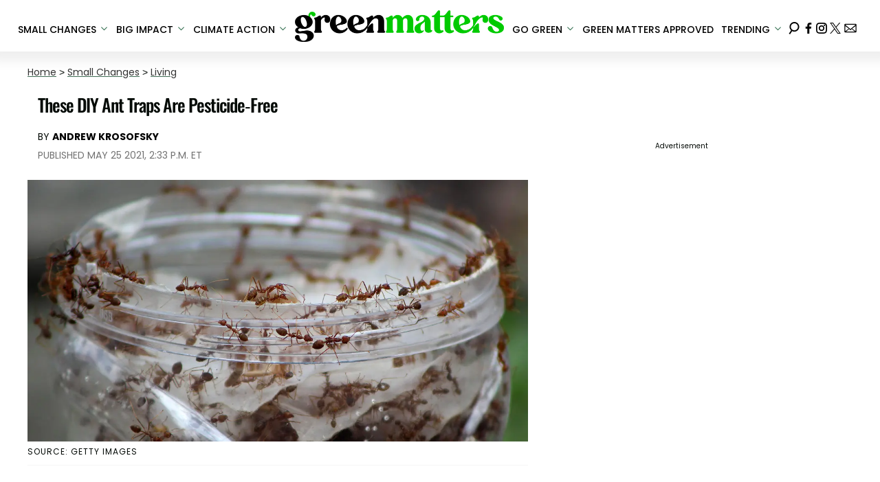

--- FILE ---
content_type: text/html; charset=utf-8
request_url: https://www.greenmatters.com/p/diy-ant-trap
body_size: 34176
content:
<!DOCTYPE html><html lang="en-US"><head><meta charSet="utf-8"/><meta name="viewport" content="width=device-width,initial-scale=1,shrink-to-fit=no"/><meta name="theme-color" content="#346F50"/><script src="https://unpkg.com/web-vitals@0.2.4/dist/web-vitals.es5.umd.min.js" defer=""></script><script data-type="lazy" data-src="/consent.js"></script><script>
          window.dataLayer = []
          window.dataLayer.push({
            page_type: 'article',
            post_id: "1ca04a00-bd67-11eb-895e-d96a552571cf",
            mainCategory: 'Living',
            
            author: "Andrew Krosofsky",
            publishedDate: "25/05/2021",
            revisedDate: "25/05/2021",
            url: "https://www.greenmatters.com/p/diy-ant-trap", 
            chartbeat: {"sections":"Living","authors":"Andrew Krosofsky"},
            application_name: 'greenmatters'
          })
          setTimeout(function(t){function e(i){o(),i.currentTarget.removeEventListener(i.type,e)}function o(){if(window.gtmDidInit)return!1;window.gtmDidInit=!0,function(i,r,a,n,p){i[n]=i[n]||[],i[n].push({"gtm.start":new Date().getTime(),event:"gtm.js"});var l=r.getElementsByTagName(a)[0],m=r.createElement(a),g=n!="dataLayer"?"&l="+n:"";m.async=!0,m.src="https://www.googletagmanager.com/gtm.js?id="+p+g,l.parentNode.insertBefore(m,l)}(window,document,"script","dataLayer","GTM-N7WWL8J")}document.addEventListener("DOMContentLoaded",()=>{setTimeout(o,t||3500)}),document.addEventListener("scroll",e),document.addEventListener("mousemove",e),document.addEventListener("touchstart",e)}, 1, undefined);
          (function(t){function e({name:o,delta:i,id:r}){t.push({event:"web-vitals",event_category:"Web Vitals",event_action:o,event_value:Math.round(o==="CLS"?i*1e3:i),event_label:r})}addEventListener("DOMContentLoaded",function(){window.webVitals&&(webVitals.getCLS(e),webVitals.getFID(e),webVitals.getLCP(e))})})(window.dataLayer);
        </script><meta name="robots" content="max-snippet:-1, max-image-preview:large, max-video-preview:-1"/><link rel="shortcut icon" href="https://www.greenmatters.com/favicon.ico"/><link rel="manifest" href="https://www.greenmatters.com/manifest.json"/><link rel="preload" as="font" href="https://fonts.gstatic.com/l/font?kit=[base64]&amp;skey=653237e53512d0de&amp;v=v57" crossorigin="anonymous"/><link rel="preload" as="font" href="https://fonts.gstatic.com/l/font?kit=[base64]&amp;skey=653237e53512d0de&amp;v=v57" crossorigin="anonymous"/><link rel="preload" as="font" href="https://fonts.gstatic.com/l/font?kit=[base64]&amp;skey=653237e53512d0de&amp;v=v57" crossorigin="anonymous"/><link rel="preload" as="font" href="https://fonts.gstatic.com/l/font?kit=[base64]&amp;skey=653237e53512d0de&amp;v=v57" crossorigin="anonymous"/><link rel="preload" as="font" href="https://fonts.gstatic.com/l/font?kit=[base64]&amp;skey=4aabc5055a39e031&amp;v=v24" crossorigin="anonymous"/><link rel="preload" as="font" href="https://fonts.gstatic.com/l/font?kit=[base64]&amp;skey=87759fb096548f6d&amp;v=v24" crossorigin="anonymous"/><link rel="preload" as="font" href="https://fonts.gstatic.com/l/font?kit=[base64]&amp;skey=d4526a9b64c21b87&amp;v=v24" crossorigin="anonymous"/><link rel="preload" as="font" href="https://fonts.gstatic.com/l/font?kit=[base64]&amp;skey=cea76fe63715a67a&amp;v=v24" crossorigin="anonymous"/><link rel="preload" as="font" href="https://fonts.gstatic.com/l/font?kit=[base64]&amp;skey=6c361c40a830b323&amp;v=v24" crossorigin="anonymous"/><link rel="canonical" href="https://www.greenmatters.com/p/diy-ant-trap"/><title>DIY Ant Traps to Keep Your Home Bug-Free This Summer</title><meta name="description" content="Ants can be troublesome household pests in the summertime, but these DIY ant traps will help you get rid of the annoying little buggers without pesticides."/><meta name="keywords" content="Living"/><meta property="og:site_name" content="Green Matters"/><meta property="og:title" content="These DIY Ant Traps Are Pesticide-Free"/><meta property="og:url" content="https://www.greenmatters.com/p/diy-ant-trap"/><meta property="og:description" content="Ants can be troublesome household pests in the summertime, but these DIY ant traps will help you get rid of the annoying little buggers without pesticides."/><meta property="og:type" content="article"/><meta property="og:locale" content="en_US"/><meta property="article:published_time" content="2021-05-25T18:33:33.661Z"/><meta property="article:modified_time" content="2023-04-19T20:39:11.398Z"/><meta property="article:author" content="Andrew Krosofsky"/><meta name="twitter:site" content="@greenmatters"/><meta name="twitter:card" content="summary_large_image"/><meta name="twitter:title" content="These DIY Ant Traps Are Pesticide-Free"/><meta name="twitter:description" content="Ants can be troublesome household pests in the summertime, but these DIY ant traps will help you get rid of the annoying little buggers without pesticides."/><meta name="twitter:image" content="https://media.greenmatters.com/brand-img/U-OLqfUfe/1200x628/diy-ant-trap3-1621953599044.jpg"/><meta property="twitter:image:alt" content="DIY ant traps"/><meta property="og:image" content="https://media.greenmatters.com/brand-img/U-OLqfUfe/1200x628/diy-ant-trap3-1621953599044.jpg"/><meta property="og:image:width" content="1200"/><meta property="og:image:height" content="628"/><meta property="og:image:type" content="image/jpeg"/><meta property="og:image:alt" content="DIY ant traps"/><link rel="preconnect" href="https://www.googletagmanager.com" crossorigin="anonymous"/><link rel="preconnect" href="https://haltingbadge.com" crossorigin="anonymous"/><link rel="preconnect" href="https://securepubads.g.doubleclick.net" crossorigin="anonymous"/><link rel="preconnect" href="https://grid.bidswitch.net" crossorigin="anonymous"/><link rel="preconnect" href="https://hbopenbid.pubmatic.com" crossorigin="anonymous"/><link rel="preconnect" href="https://krk.kargo.com" crossorigin="anonymous"/><link rel="preconnect" href="https://tlx.3lift.com" crossorigin="anonymous"/><link rel="preconnect" href="https://htlb.casalemedia.com" crossorigin="anonymous"/><link rel="preconnect" href="https://secure.adnxs.com" crossorigin="anonymous"/><script type="application/ld+json">{"@context":"https://schema.org","@type":"Article","inLanguage":"en-US","articleSection":["Living",""],"wordCount":574,"mainEntityOfPage":{"@type":"WebPage","@id":"https://www.greenmatters.com/p/diy-ant-trap","url":"https://www.greenmatters.com/p/diy-ant-trap"},"headline":"DIY Ant Traps to Keep Your Home Bug-Free This Summer","datePublished":"2021-05-25T18:33:33.661Z","dateModified":"2023-04-19T20:39:11.398Z","author":{"@type":"Person","@id":"https://www.greenmatters.com/a/andrew-krosofsky#author","name":"Andrew Krosofsky","sameAs":"https://www.greenmatters.com/a/andrew-krosofsky","description":"","jobTitle":"Journalist","homeLocation":{"@type":"Place"},"alumniOf":[{"@type":"Organization"}]},"publisher":{"@type":"Organization","name":"Green Matters","logo":{"@type":"ImageObject","url":"https://www.greenmatters.com/logo.png","width":304,"height":46},"url":"https://www.greenmatters.com","sameAs":["https://twitter.com/greenmatters","https://www.facebook.com/greenmattersmedia/","https://www.instagram.com/greenmatters"],"publishingPrinciples":"https://www.greenmatters.com/s/about"},"description":"Ants can be troublesome household pests in the summertime, but these DIY ant traps will help you get rid of the annoying little buggers without pesticides.","articleBody":"Ants may be small, but they're a nightmare for homeowners. Seeing one or two in your house might initially seem minor, though these scant sightings could be an indication of a larger population living somewhere inside your home. Most safe supplies needed to deter ants can be found at your local supermarket, pharmacy, or hardware store, so before you call for an exterminator or resort to pesticides, you might want to try one of these simple and effective DIY ant traps.\n\nREAD NEXT: How Corporate Greenwashing Is Holding Earth Day BackBorax and sugar trapAnts are attracted to both sugar and grease, according to Tips Bulletin, which makes it easy to lure them to a borax trap. Borax is a natural ant-killing compound that's considered to be one the most effective and widely available natural insect killers. To make the trap, boil 1 cup of water, with 3 tablespoons borax and 1 cup of sugar. Once the granules have dissolved, soak cotton balls in the mixture and place them on top of a paper towel in a location where you often spot them.The ants will be attracted to the smell of the food, eat it, or take it from the cotton ball back to their lair — where others will therefore eat the borax-laced food and perish.If you have pets or children around, you can do something similar with a plastic container. The recipe is pretty much the same — combining ½ cup of water with 1 cup of sugar and 2 tablespoons of borax. You'll pour the mixture into a small, plastic container and poke holes in the lid with a small pair of scissors. The ants will crawl in looking for the bait, ultimately facing their demise.Shortening, sugar, and borax trapAccording to Bob Vila, the combination of shortening and sugar can be almost irresistible to ants. Mix 1 tablespoon of borax, 1 tablespoon of powdered sugar, and just enough shortening or lard to make a crumbly-looking ant bait. Then, pit the crumbs on a piece of waxed paper and place them near any identified ant trails.You can keep the bait sealed in plastic wrap at room temperature for about two weeks, but keep it out of reach of pets and children. For any and all of these DIY ant traps, remember to change out the bait daily.Baking soda and powdered sugar — no borax!This baking soda and powdered sugar trap by Prevention swaps the borax for baking soda. Blend baking soda, powdered sugar, and water into a paste and leave it in a place where you have seen ants. The baking soda will work similarly to borax — it's just slightly less effective. Either way, this is the safer option if you have pets or small children in the home.Cornmeal pasteOur final DIY solution also eschews any potentially toxic compounds. According to Tips Bulletin, ants will sometimes eat cornmeal, even though they are physically unable to digest it. Mix sugar, water, and cornmeal to create a paste that will gum up an ant’s insides while providing them with no nourishment whatsoever. If you want to make it even more lethal, try adding boric acid to the mix.There are plenty of other DIY ant extermination methods out there, but many of them involve the use of toxic chemicals. In the meantime, using borax and affordable food that you probably already have is a great way to keep the pests at bay without harming the environment.","image":{"@type":"ImageObject","url":"https://media.greenmatters.com/brand-img/U-OLqfUfe/0x0/diy-ant-trap3-1621953599044.jpg","width":2160,"height":1131}}</script><script type="application/ld+json">{"@context":"https://schema.org","@type":["NewsArticle"],"articleSection":["Living",""],"mainEntityOfPage":{"@type":"WebPage","@id":"https://www.greenmatters.com/p/diy-ant-trap"},"headline":"DIY Ant Traps to Keep Your Home Bug-Free This Summer","datePublished":"2021-05-25T18:33:33.661Z","dateModified":"2023-04-19T20:39:11.398Z","author":{"@type":"Person","@id":"https://www.greenmatters.com/a/andrew-krosofsky#author","name":"Andrew Krosofsky","sameAs":"https://www.greenmatters.com/a/andrew-krosofsky","description":"","jobTitle":"Journalist"},"publisher":{"@type":"Organization","name":"Green Matters","logo":{"@type":"ImageObject","url":"https://www.greenmatters.com/logo.png"},"url":"https://www.greenmatters.com"},"description":"Ants can be troublesome household pests in the summertime, but these DIY ant traps will help you get rid of the annoying little buggers without pesticides.","articleBody":"Ants may be small, but they're a nightmare for homeowners. Seeing one or two in your house might initially seem minor, though these scant sightings could be an indication of a larger population living somewhere inside your home. Most safe supplies needed to deter ants can be found at your local supermarket, pharmacy, or hardware store, so before you call for an exterminator or resort to pesticides, you might want to try one of these simple and effective DIY ant traps.\n\nREAD NEXT: How Corporate Greenwashing Is Holding Earth Day BackBorax and sugar trapAnts are attracted to both sugar and grease, according to Tips Bulletin, which makes it easy to lure them to a borax trap. Borax is a natural ant-killing compound that's considered to be one the most effective and widely available natural insect killers. To make the trap, boil 1 cup of water, with 3 tablespoons borax and 1 cup of sugar. Once the granules have dissolved, soak cotton balls in the mixture and place them on top of a paper towel in a location where you often spot them.The ants will be attracted to the smell of the food, eat it, or take it from the cotton ball back to their lair — where others will therefore eat the borax-laced food and perish.If you have pets or children around, you can do something similar with a plastic container. The recipe is pretty much the same — combining ½ cup of water with 1 cup of sugar and 2 tablespoons of borax. You'll pour the mixture into a small, plastic container and poke holes in the lid with a small pair of scissors. The ants will crawl in looking for the bait, ultimately facing their demise.Shortening, sugar, and borax trapAccording to Bob Vila, the combination of shortening and sugar can be almost irresistible to ants. Mix 1 tablespoon of borax, 1 tablespoon of powdered sugar, and just enough shortening or lard to make a crumbly-looking ant bait. Then, pit the crumbs on a piece of waxed paper and place them near any identified ant trails.You can keep the bait sealed in plastic wrap at room temperature for about two weeks, but keep it out of reach of pets and children. For any and all of these DIY ant traps, remember to change out the bait daily.Baking soda and powdered sugar — no borax!This baking soda and powdered sugar trap by Prevention swaps the borax for baking soda. Blend baking soda, powdered sugar, and water into a paste and leave it in a place where you have seen ants. The baking soda will work similarly to borax — it's just slightly less effective. Either way, this is the safer option if you have pets or small children in the home.Cornmeal pasteOur final DIY solution also eschews any potentially toxic compounds. According to Tips Bulletin, ants will sometimes eat cornmeal, even though they are physically unable to digest it. Mix sugar, water, and cornmeal to create a paste that will gum up an ant’s insides while providing them with no nourishment whatsoever. If you want to make it even more lethal, try adding boric acid to the mix.There are plenty of other DIY ant extermination methods out there, but many of them involve the use of toxic chemicals. In the meantime, using borax and affordable food that you probably already have is a great way to keep the pests at bay without harming the environment.","image":{"@type":"ImageObject","url":"https://media.greenmatters.com/brand-img/U-OLqfUfe/0x0/diy-ant-trap3-1621953599044.jpg","width":2160,"height":1131}}</script><script type="application/ld+json">{"@context":"https://schema.org","@type":"BreadcrumbList","itemListElement":[{"@type":"ListItem","position":1,"item":{"@type":"WebPage","@id":"https://www.greenmatters.com#home","name":"Home"}},{"@type":"ListItem","position":2,"item":{"@type":"WebPage","@id":"https://www.greenmatters.com/small-changes","name":"Small Changes"}},{"@type":"ListItem","position":3,"item":{"@type":"WebPage","@id":"https://www.greenmatters.com/living","name":"Living"}},{"@type":"ListItem","position":4,"item":{"@type":"WebPage","@id":"https://www.greenmatters.com/p/diy-ant-trap","name":"These DIY Ant Traps Are Pesticide-Free"}}]}</script><link rel="alternate" type="application/rss+xml" href="https://www.greenmatters.com/rss"/><meta name="lockr-signin-app_id" content="96c94c01-14d3-4744-9cb3-12c86c7b6735"/><style>@font-face {
  font-family: 'Oswald';
  font-style: normal;
  font-weight: 300;
  font-display: optional;
  src: url(https://fonts.gstatic.com/l/font?kit=[base64]&skey=653237e53512d0de&v=v57) format('truetype');
}
@font-face {
  font-family: 'Oswald';
  font-style: normal;
  font-weight: 400;
  font-display: optional;
  src: url(https://fonts.gstatic.com/l/font?kit=[base64]&skey=653237e53512d0de&v=v57) format('truetype');
}
@font-face {
  font-family: 'Oswald';
  font-style: normal;
  font-weight: 500;
  font-display: optional;
  src: url(https://fonts.gstatic.com/l/font?kit=[base64]&skey=653237e53512d0de&v=v57) format('truetype');
}
@font-face {
  font-family: 'Oswald';
  font-style: normal;
  font-weight: 700;
  font-display: optional;
  src: url(https://fonts.gstatic.com/l/font?kit=[base64]&skey=653237e53512d0de&v=v57) format('truetype');
}
@font-face {
  font-family: 'Poppins';
  font-style: normal;
  font-weight: 300;
  font-display: optional;
  src: url(https://fonts.gstatic.com/l/font?kit=[base64]&skey=4aabc5055a39e031&v=v24) format('truetype');
}
@font-face {
  font-family: 'Poppins';
  font-style: normal;
  font-weight: 400;
  font-display: optional;
  src: url(https://fonts.gstatic.com/l/font?kit=[base64]&skey=87759fb096548f6d&v=v24) format('truetype');
}
@font-face {
  font-family: 'Poppins';
  font-style: normal;
  font-weight: 500;
  font-display: optional;
  src: url(https://fonts.gstatic.com/l/font?kit=[base64]&skey=d4526a9b64c21b87&v=v24) format('truetype');
}
@font-face {
  font-family: 'Poppins';
  font-style: normal;
  font-weight: 700;
  font-display: optional;
  src: url(https://fonts.gstatic.com/l/font?kit=[base64]&skey=cea76fe63715a67a&v=v24) format('truetype');
}
@font-face {
  font-family: 'Poppins';
  font-style: normal;
  font-weight: 900;
  font-display: optional;
  src: url(https://fonts.gstatic.com/l/font?kit=[base64]&skey=6c361c40a830b323&v=v24) format('truetype');
}
</style><style>
*, *:before, *:after, ::placeholder {
  box-sizing: border-box;
}
body {
  margin: 0;
  padding: 0;
  color: #346F50;
  font-family: 'Poppins', -apple-system, BlinkMacSystemFont, 'Segoe UI', 'Roboto', 'Oxygen', 'Ubuntu', 'Cantarell', 'Fira Sans', 'Droid Sans', 'Helvetica Neue', sans-serif;
  -webkit-font-smoothing: antialiased;
  -moz-osx-font-smoothing: grayscale;
}
img[data-src] {
  display: none;
}
.epfgDW{display:block;padding:10px 17px 10px 17px;font-size:16px;font-weight:500;line-height:16px;color:#000;background:inherit;-webkit-text-decoration:none;text-decoration:none;font-family:'Poppins',sans-serif}/*!sc*/.epfgDW:hover,.epfgDW:focus{color:#666;-webkit-text-decoration:underline;text-decoration:underline;-webkit-transition:color .25s ease-in-out,background .25s ease-in-out;transition:color .25s ease-in-out,background .25s ease-in-out}/*!sc*/@media(max-width:659px){.epfgDW:hover,.epfgDW:focus{background:#f1f2f1}}/*!sc*/@media(max-width:990px){.epfgDW{border-bottom:1px solid #000}}/*!sc*/@media(min-width:640px){.epfgDW{font-size:14px;text-transform:uppercase;padding:20px 0 10px 0}}/*!sc*/data-styled.g1[id="sc-bdnylx"]{content:"epfgDW,"}/*!sc*/.gmjWml{height:100%;list-style:none;-webkit-box-flex:3;-webkit-flex-grow:3;-ms-flex-positive:3;flex-grow:3;display:-webkit-box;display:-webkit-flex;display:-ms-flexbox;display:flex;-webkit-align-items:center;-webkit-box-align:center;-ms-flex-align:center;align-items:center;-webkit-box-pack:center;-webkit-justify-content:center;-ms-flex-pack:center;justify-content:center}/*!sc*/data-styled.g2[id="sc-gtssRu"]{content:"gmjWml,"}/*!sc*/.jHnHoJ svg{height:13px;margin-left:5px;color:#346f50}/*!sc*/@media(max-width:989px){.jHnHoJ{display:-webkit-box;display:-webkit-flex;display:-ms-flexbox;display:flex;-webkit-flex-direction:column;-ms-flex-direction:column;flex-direction:column;-webkit-box-pack:center;-webkit-justify-content:center;-ms-flex-pack:center;justify-content:center;-webkit-align-items:flex-start;-webkit-box-align:flex-start;-ms-flex-align:flex-start;align-items:flex-start}.jHnHoJ:hover ul{display:-webkit-box;display:-webkit-flex;display:-ms-flexbox;display:flex}.jHnHoJ ul{display:none;padding:0;-webkit-flex-direction:column;-ms-flex-direction:column;flex-direction:column;-webkit-box-pack:center;-webkit-justify-content:center;-ms-flex-pack:center;justify-content:center;-webkit-align-items:flex-start;-webkit-box-align:flex-start;-ms-flex-align:flex-start;align-items:flex-start}.jHnHoJ ul.active{display:-webkit-box;display:-webkit-flex;display:-ms-flexbox;display:flex}.jHnHoJ ul.inactive{display:none}.jHnHoJ .sc-gtssRu a{color:#000;font-size:13px;padding-left:25px;border-bottom:0}.jHnHoJ .spotlight-marker{font-size:13px;font-weight:bold;color:#000;list-style:none;padding:10px 0 10px 25px;text-transform:uppercase;-webkit-text-decoration:underline;text-decoration:underline}}/*!sc*/@media(min-width:990px){.jHnHoJ{position:relative;display:-webkit-box;display:-webkit-flex;display:-ms-flexbox;display:flex;-webkit-align-items:center;-webkit-box-align:center;-ms-flex-align:center;align-items:center;-webkit-box-pack:center;-webkit-justify-content:center;-ms-flex-pack:center;justify-content:center}.jHnHoJ ul{display:none;position:absolute;left:0;top:75px;background:#fff;padding:0 10px;z-index:9999;border:1px solid #ddd;border-top:0}.jHnHoJ:hover ul{display:inline}.jHnHoJ .sc-gtssRu{display:-webkit-box;display:-webkit-flex;display:-ms-flexbox;display:flex;width:100%;white-space:nowrap}.jHnHoJ .sc-gtssRu:last-child{border-top:1px solid #ddd}.jHnHoJ .sc-gtssRu:last-child a{font-size:10px}.jHnHoJ .sc-gtssRu a{color:#000;border:0;font-size:13px;min-width:200px;padding:10px 0}.jHnHoJ .spotlight-marker{font-size:13px;font-weight:bold;color:#000;list-style:none;padding:5px 0;text-transform:uppercase;-webkit-text-decoration:underline;text-decoration:underline}}/*!sc*/data-styled.g4[id="sc-hKFyIo"]{content:"jHnHoJ,"}/*!sc*/.htLRdL{display:-webkit-box !important;display:-webkit-flex !important;display:-ms-flexbox !important;display:flex !important}/*!sc*/data-styled.g5[id="sc-eCApGN"]{content:"htLRdL,"}/*!sc*/.fWATOy{position:absolute;right:unset;left:unset;top:unset}/*!sc*/data-styled.g7[id="sc-gKAblj"]{content:"fWATOy,"}/*!sc*/.knnrxv{opacity:0;position:absolute}/*!sc*/data-styled.g8[id="sc-iCoHVE"]{content:"knnrxv,"}/*!sc*/.dAHnJY{display:block;height:21px;width:35px;z-index:2;display:-webkit-box;display:-webkit-flex;display:-ms-flexbox;display:flex;-webkit-flex-direction:column;-ms-flex-direction:column;flex-direction:column;-webkit-box-pack:justify;-webkit-justify-content:space-between;-ms-flex-pack:justify;justify-content:space-between}/*!sc*/data-styled.g9[id="sc-fujyUd"]{content:"dAHnJY,"}/*!sc*/.jsoDso{display:block;height:2px;width:100%;border-radius:10px;background:#346f50}/*!sc*/.jsoDso:nth-child(1){-webkit-transform-origin:0 0;-ms-transform-origin:0 0;transform-origin:0 0;-webkit-transition:-webkit-transform .4s ease-in-out;-webkit-transition:transform .4s ease-in-out;transition:transform .4s ease-in-out}/*!sc*/.jsoDso:nth-child(2){-webkit-transition:-webkit-transform .2s ease-in-out;-webkit-transition:transform .2s ease-in-out;transition:transform .2s ease-in-out}/*!sc*/.jsoDso:nth-child(3){-webkit-transform-origin:0 100%;-ms-transform-origin:0 100%;transform-origin:0 100%;-webkit-transition:-webkit-transform .4s ease-in-out;-webkit-transition:transform .4s ease-in-out;transition:transform .4s ease-in-out}/*!sc*/data-styled.g10[id="sc-pNWxx"]{content:"jsoDso,"}/*!sc*/.icCzQY{position:fixed;left:0;top:58px;-webkit-transform:translate(-150%);-ms-transform:translate(-150%);transform:translate(-150%);-webkit-transition:-webkit-transform .5s ease-in-out;-webkit-transition:transform .5s ease-in-out;transition:transform .5s ease-in-out;width:70%}/*!sc*/@media(min-width:989px){.icCzQY{width:100%}}/*!sc*/data-styled.g11[id="sc-jrsJCI"]{content:"icCzQY,"}/*!sc*/.bcxYtT{position:absolute;top:0;left:0;height:100%;width:100%;z-index:6;opacity:0;cursor:pointer}/*!sc*/.bcxYtT:checked ~ .sc-jrsJCI{-webkit-transform:translateX(0);-ms-transform:translateX(0);transform:translateX(0)}/*!sc*/.bcxYtT:checked ~ .sc-jSFkmK{visibility:visible;z-index:5;position:fixed;top:80px;left:0;width:100%;height:100%}/*!sc*/.bcxYtT:checked ~ .sc-fujyUd>.sc-pNWxx:nth-child(1){-webkit-transform:rotate(35deg);-ms-transform:rotate(35deg);transform:rotate(35deg)}/*!sc*/.bcxYtT:checked ~ .sc-fujyUd>.sc-pNWxx:nth-child(2){-webkit-transform:scaleY(0);-ms-transform:scaleY(0);transform:scaleY(0)}/*!sc*/.bcxYtT:checked ~ .sc-fujyUd>.sc-pNWxx:nth-child(3){-webkit-transform:rotate(-35deg);-ms-transform:rotate(-35deg);transform:rotate(-35deg)}/*!sc*/@media(max-width:989px){.bcxYtT:checked{position:fixed;top:0;left:0;width:100%;height:100%}.bcxYtT:checked ~ .sc-jrsJCI{z-index:7}}/*!sc*/data-styled.g12[id="sc-kEqYlL"]{content:"bcxYtT,"}/*!sc*/.gfcIZQ{width:50px;height:100%;position:relative}/*!sc*/.gfcIZQ>.sc-gKAblj{width:100%;height:100%;display:-webkit-box;display:-webkit-flex;display:-ms-flexbox;display:flex;-webkit-box-pack:center;-webkit-justify-content:center;-ms-flex-pack:center;justify-content:center;-webkit-align-items:center;-webkit-box-align:center;-ms-flex-align:center;align-items:center}/*!sc*/data-styled.g13[id="sc-iqAbSa"]{content:"gfcIZQ,"}/*!sc*/.epLpEK.epLpEK.epLpEK{margin:0;padding:0 15px;font-size:14px;text-align:left}/*!sc*/.epLpEK.epLpEK.epLpEK>a{color:#333;-webkit-text-decoration:underline;text-decoration:underline;-webkit-text-decoration-color:#406c55;text-decoration-color:#406c55;-webkit-transition:color .25s ease-in-out,background .25s ease-in-out;transition:color .25s ease-in-out,background .25s ease-in-out;font-weight:normal}/*!sc*/.epLpEK.epLpEK.epLpEK>a:hover{color:white;background:#406c55}/*!sc*/@media(min-width:990px){.epLpEK.epLpEK.epLpEK{padding:0}}/*!sc*/data-styled.g14[id="sc-crzoUp"]{content:"epLpEK,"}/*!sc*/.jnYGUA{margin:0;display:-webkit-box;display:-webkit-flex;display:-ms-flexbox;display:flex;-webkit-box-pack:center;-webkit-justify-content:center;-ms-flex-pack:center;justify-content:center;position:relative;z-index:1}/*!sc*/data-styled.g17[id="sc-ksluoS"]{content:"jnYGUA,"}/*!sc*/.foAbWl{width:100%;max-width:1200px}/*!sc*/data-styled.g18[id="sc-hBMVcZ"]{content:"foAbWl,"}/*!sc*/.jZjbnN{position:relative;overflow:hidden;width:100%;padding-top:52.36%}/*!sc*/data-styled.g19[id="sc-fnVYJo"]{content:"jZjbnN,"}/*!sc*/.efvKbs{display:block;line-height:0;width:100%;max-width:1200px;position:absolute;top:0;left:0;object-fit:cover;object-position:50% 50%;height:100%}/*!sc*/data-styled.g20[id="sc-fFSRdu"]{content:"efvKbs,"}/*!sc*/.dnCJpe{display:block;padding:5px 0 10px;margin:0 15px;font-family:'Poppins',sans-serif;font-weight:400;font-size:10px;line-height:10px;-webkit-letter-spacing:1px;-moz-letter-spacing:1px;-ms-letter-spacing:1px;letter-spacing:1px;text-align:left;text-transform:none;border-bottom:1px solid #f6f6f6;min-height:26px;display:-webkit-box;display:-webkit-flex;display:-ms-flexbox;display:flex;-webkit-flex-direction:column-reverse;-ms-flex-direction:column-reverse;flex-direction:column-reverse}/*!sc*/@media(min-width:990px){.dnCJpe{margin:0}}/*!sc*/.dnCJpe>a,.dnCJpe>span{font-size:11px;line-height:1.1rem;text-transform:uppercase;-webkit-text-decoration:none;text-decoration:none;-webkit-transition:color .25s ease-in-out;transition:color .25s ease-in-out}/*!sc*/@media(min-width:639px){.dnCJpe>a,.dnCJpe>span{font-size:12px;line-height:1.2rem}}/*!sc*/.dnCJpe>a:hover{color:#333;background:transparent}/*!sc*/.dnCJpe>p{font-size:11px;font-family:Quicksand,sans-serif;line-height:1rem;margin:0 0 8px 0}/*!sc*/@media(min-width:639px){.dnCJpe>p{font-size:14px;line-height:1.2rem}}/*!sc*/data-styled.g33[id="sc-giAqnE"]{content:"dnCJpe,"}/*!sc*/.dvEEhY .exco iframe{width:100% !important}/*!sc*/.dvEEhY .exp-ui__logo__image{width:40px}/*!sc*/.dvEEhY .pbs{--pbs-width:100% !important}/*!sc*/.dvEEhY .scripps_iframe_embed>div{display:none !important}/*!sc*/.dvEEhY .scripps_iframe_embed iframe{position:relative !important;width:100vw !important;max-width:100% !important;min-height:300px}/*!sc*/@media(max-width:415px){.dvEEhY iframe{max-width:100%}.dvEEhY .tiktok-embed{display:-webkit-box;display:-webkit-flex;display:-ms-flexbox;display:flex;-webkit-box-pack:center;-webkit-justify-content:center;-ms-flex-pack:center;justify-content:center}.dvEEhY .tiktok-embed iframe{max-width:325px !important}}/*!sc*/@media(min-width:990px){.dvEEhY .scripps_iframe_embed iframe{min-height:400px}}/*!sc*/data-styled.g34[id="sc-ezzayL"]{content:"dvEEhY,"}/*!sc*/.cYmwOA{display:-webkit-box;display:-webkit-flex;display:-ms-flexbox;display:flex;-webkit-box-pack:center;-webkit-justify-content:center;-ms-flex-pack:center;justify-content:center;-webkit-align-items:center;-webkit-box-align:center;-ms-flex-align:center;align-items:center;-webkit-flex-direction:column;-ms-flex-direction:column;flex-direction:column}/*!sc*/data-styled.g35[id="sc-bYwzba"]{content:"cYmwOA,"}/*!sc*/.ipfhlk{background:#ddd;padding:40px 20px}/*!sc*/@media(min-width:1280px){.ipfhlk{padding:40px}}/*!sc*/data-styled.g45[id="sc-iTVIwl"]{content:"ipfhlk,"}/*!sc*/.gwofgg{max-width:1200px;margin:0 auto;display:grid;grid-template-columns:1fr;gap:40px}/*!sc*/@media(min-width:640px){.gwofgg{grid-template-columns:1fr 1fr 1fr;gap:20px}}/*!sc*/data-styled.g46[id="sc-iBzFoy"]{content:"gwofgg,"}/*!sc*/.fEpwRc{display:-webkit-box;display:-webkit-flex;display:-ms-flexbox;display:flex;-webkit-flex-direction:column;-ms-flex-direction:column;flex-direction:column}/*!sc*/data-styled.g47[id="sc-efHXLn"]{content:"fEpwRc,"}/*!sc*/.efBNOH{font-size:16px;color:#000;padding-bottom:6px;margin:0 0 14px 0;font-weight:500;border-bottom:1px solid #000;font-family:'Poppins',serif}/*!sc*/data-styled.g48[id="sc-cTJmaU"]{content:"efBNOH,"}/*!sc*/.fCQiqA{color:#000;-webkit-text-decoration:none;text-decoration:none;font-weight:500;font-size:14px;margin-bottom:12px;-webkit-transition:color .25s ease-in-out;transition:color .25s ease-in-out}/*!sc*/.fCQiqA:hover{color:#666}/*!sc*/data-styled.g49[id="sc-jNnnWF"]{content:"fCQiqA,"}/*!sc*/.KQWTL{color:#000;-webkit-text-decoration:none;text-decoration:none;font-weight:500;font-size:14px;margin-bottom:12px;cursor:pointer;-webkit-transition:color .25s ease-in-out;transition:color .25s ease-in-out}/*!sc*/.KQWTL:hover{color:#666}/*!sc*/.KQWTL#consent-module-mspa,.KQWTL#consent-module-gdpr{visibility:hidden}/*!sc*/data-styled.g50[id="sc-dPaNSN"]{content:"KQWTL,"}/*!sc*/.bhjKRs{display:-webkit-box;display:-webkit-flex;display:-ms-flexbox;display:flex;gap:20px;-webkit-flex-wrap:wrap;-ms-flex-wrap:wrap;flex-wrap:wrap;margin-top:30px}/*!sc*/data-styled.g51[id="sc-bBjRzc"]{content:"bhjKRs,"}/*!sc*/.iGliNw{color:#000;-webkit-transition:color .25s ease-in-out;transition:color .25s ease-in-out}/*!sc*/.iGliNw:hover{color:#666}/*!sc*/.iGliNw svg{fill:#000;width:20px;height:20px;-webkit-transition:fill .25s ease-in-out;transition:fill .25s ease-in-out}/*!sc*/.iGliNw:hover svg{fill:#666}/*!sc*/data-styled.g52[id="sc-cOigif"]{content:"iGliNw,"}/*!sc*/.jDwODi{display:-webkit-box;display:-webkit-flex;display:-ms-flexbox;display:flex;-webkit-box-pack:center;-webkit-justify-content:center;-ms-flex-pack:center;justify-content:center;margin-top:40px}/*!sc*/@media(min-width:640px){.jDwODi{grid-column:1 / -1;-webkit-box-pack:end;-webkit-justify-content:flex-end;-ms-flex-pack:end;justify-content:flex-end;margin-top:0}}/*!sc*/data-styled.g53[id="sc-ArjOu"]{content:"jDwODi,"}/*!sc*/.eZiEu{color:#000;font-size:12px;margin-top:40px;padding-top:40px;border-top:1px solid #ccc;text-align:center}/*!sc*/data-styled.g54[id="sc-khIgXV"]{content:"eZiEu,"}/*!sc*/.eEthnu{margin:0;padding:0;background:#fff;white-space:nowrap;height:100%}/*!sc*/@media(min-width:990px){.eEthnu{text-align:center}}/*!sc*/data-styled.g56[id="sc-jgPznn"]{content:"eEthnu,"}/*!sc*/.fkCSEE{height:100%;list-style:none;-webkit-box-flex:3;-webkit-flex-grow:3;-ms-flex-positive:3;flex-grow:3;display:-webkit-box;display:-webkit-flex;display:-ms-flexbox;display:flex;-webkit-align-items:center;-webkit-box-align:center;-ms-flex-align:center;align-items:center;-webkit-box-pack:center;-webkit-justify-content:center;-ms-flex-pack:center;justify-content:center}/*!sc*/data-styled.g57[id="sc-gSYCTC"]{content:"fkCSEE,"}/*!sc*/.kiRdWm{list-style:none;-webkit-box-flex:3;-webkit-flex-grow:3;-ms-flex-positive:3;flex-grow:3}/*!sc*/data-styled.g58[id="sc-laZMyp"]{content:"kiRdWm,"}/*!sc*/.bWjAmE{display:block;padding:10px 17px 10px 17px;font-size:16px;font-weight:500;line-height:16px;color:#000;background:inherit;-webkit-text-decoration:none;text-decoration:none;font-family:'Poppins',sans-serif}/*!sc*/.bWjAmE:hover,.bWjAmE:focus{color:#666;-webkit-text-decoration:underline;text-decoration:underline;-webkit-transition:color .25s ease-in-out,background .25s ease-in-out;transition:color .25s ease-in-out,background .25s ease-in-out}/*!sc*/@media(max-width:659px){.bWjAmE:hover,.bWjAmE:focus{background:#f1f2f1}}/*!sc*/@media(max-width:990px){.bWjAmE{border-bottom:1px solid #000}}/*!sc*/@media(min-width:640px){.bWjAmE{font-size:14px;text-transform:uppercase;padding:20px 0 10px 0}}/*!sc*/data-styled.g59[id="sc-iNiQeE"]{content:"bWjAmE,"}/*!sc*/.jFLcln{vertical-align:top;position:relative;z-index:10000;display:none}/*!sc*/@media(min-width:990px){.jFLcln{display:inline-block;width:304px;height:46px}}/*!sc*/data-styled.g60[id="sc-jffIyK"]{content:"jFLcln,"}/*!sc*/.loSOCs{display:inline-block;vertical-align:top;max-width:100%;height:100%}/*!sc*/data-styled.g61[id="sc-eJoaVz"]{content:"loSOCs,"}/*!sc*/.bfsfLR{display:none;background-color:white;position:fixed;top:50%;left:50%;-webkit-transform:translate(-50%,-50%);-ms-transform:translate(-50%,-50%);transform:translate(-50%,-50%);overflow:visible;z-index:9999;padding:20px;box-shadow:0 0 10px rgba(0,0,0,0.3);width:90%;max-width:400px;height:700px;box-sizing:border-box;z-index:999999999}/*!sc*/.bfsfLR iframe{max-width:100%;height:calc(100% - 70px);border:0;position:absolute;top:5%;left:0}/*!sc*/data-styled.g62[id="sc-oefIU"]{content:"bfsfLR,"}/*!sc*/.iQztHj{position:absolute;top:10px;right:10px;background-color:#fff;border:1px solid #ccc;border-radius:50%;width:30px;height:30px;cursor:pointer;display:-webkit-box;display:-webkit-flex;display:-ms-flexbox;display:flex;-webkit-align-items:center;-webkit-box-align:center;-ms-flex-align:center;align-items:center;-webkit-box-pack:center;-webkit-justify-content:center;-ms-flex-pack:center;justify-content:center;font-weight:bold;font-size:20px;z-index:10000}/*!sc*/data-styled.g63[id="sc-hhIhEF"]{content:"iQztHj,"}/*!sc*/.evgNzS{position:absolute;bottom:30%;left:50%;-webkit-transform:translateX(-50%);-ms-transform:translateX(-50%);transform:translateX(-50%);z-index:10000;display:block}/*!sc*/data-styled.g64[id="sc-eirseW"]{content:"evgNzS,"}/*!sc*/.ckulKR{cursor:pointer;width:300px;color:#fff;line-height:20px;background:#000;border:1px solid #a3a3a3;padding:12px;text-align:center;font-family:'Montserrat';onclick:lockr.oAuth2Handler}/*!sc*/data-styled.g65[id="sc-lbVuaH"]{content:"ckulKR,"}/*!sc*/.hSJDWM{background:url(https://sso.lockrmail.com/publisher/images/onboard_lock.42d74f50.svg) no-repeat;width:15px;height:18px;display:inline-block;vertical-align:middle;background-size:contain}/*!sc*/data-styled.g66[id="sc-gGLyOc"]{content:"hSJDWM,"}/*!sc*/.gCHypS{display:-webkit-box;display:-webkit-flex;display:-ms-flexbox;display:flex;-webkit-align-items:center;-webkit-box-align:center;-ms-flex-align:center;align-items:center;text-align:center;margin:20px 0}/*!sc*/.gCHypS::before,.gCHypS::after{content:'';-webkit-flex:1;-ms-flex:1;flex:1;border-bottom:1px solid #ccc}/*!sc*/.gCHypS span{padding:0 10px;font-size:14px;color:#666}/*!sc*/data-styled.g67[id="sc-ckTRkR"]{content:"gCHypS,"}/*!sc*/.cpTTXr{font-family:'Poppins',sans-serif;font-size:14px;line-height:normal;background-color:#346f50;color:white;border:0;border-radius:20px;cursor:pointer;-webkit-text-decoration:none;text-decoration:none;display:none}/*!sc*/data-styled.g68[id="sc-fbIXFq"]{content:"cpTTXr,"}/*!sc*/.dXpstt{padding:10px 20px;margin:10px 0;max-height:50px}/*!sc*/data-styled.g69[id="sc-FRqcf"]{content:"dXpstt,"}/*!sc*/.geDMnu{padding:2px 15px;max-height:40px;min-height:30px;margin:auto 0}/*!sc*/data-styled.g70[id="sc-fXazxj"]{content:"geDMnu,"}/*!sc*/.eqfPow{display:-webkit-box;display:-webkit-flex;display:-ms-flexbox;display:flex;-webkit-flex-direction:column;-ms-flex-direction:column;flex-direction:column;-webkit-align-items:flex-start;-webkit-box-align:flex-start;-ms-flex-align:flex-start;align-items:flex-start;-webkit-box-pack:start;-webkit-justify-content:flex-start;-ms-flex-pack:start;justify-content:flex-start;padding:20px}/*!sc*/@media(min-width:990px){.eqfPow{-webkit-flex-direction:row;-ms-flex-direction:row;flex-direction:row;-webkit-align-items:center;-webkit-box-align:center;-ms-flex-align:center;align-items:center;-webkit-box-pack:justify;-webkit-justify-content:space-between;-ms-flex-pack:justify;justify-content:space-between;padding:0;white-space:normal}.eqfPow .socialItem{padding:0;-webkit-box-flex:1;-webkit-flex-grow:1;-ms-flex-positive:1;flex-grow:1}}/*!sc*//*!sc*/data-styled.g71[id="sc-dvXXZy"]{content:"eqfPow,"}/*!sc*/.obIeh{position:relative;z-index:9999;background:#fff;height:100%;width:100%;height:75px;padding:0 20px;max-width:1600px;margin:0 auto}/*!sc*/@media(max-width:989px){.obIeh{display:none}}/*!sc*/data-styled.g72[id="sc-TtZHJ"]{content:"obIeh,"}/*!sc*/.eghoUi{display:inline-block;vertical-align:top;position:relative;z-index:10000;max-width:180px}/*!sc*/@media(min-width:990px){.eghoUi{display:none;max-width:304px;height:46px}}/*!sc*/data-styled.g73[id="sc-jHNhIU"]{content:"eghoUi,"}/*!sc*/.bckYVV{display:inline-block;vertical-align:top;max-width:100%;height:100%}/*!sc*/data-styled.g74[id="sc-amjdv"]{content:"bckYVV,"}/*!sc*/.fIMqIL{height:calc(33px + 10px);background:white;display:-webkit-box;display:-webkit-flex;display:-ms-flexbox;display:flex;-webkit-box-pack:justify;-webkit-justify-content:space-between;-ms-flex-pack:justify;justify-content:space-between;padding:10px}/*!sc*/@media(min-width:990px){.fIMqIL{display:none}}/*!sc*/data-styled.g75[id="sc-jOFreG"]{content:"fIMqIL,"}/*!sc*/.ejsngC{position:relative;z-index:9999;background:#fff}/*!sc*/data-styled.g76[id="sc-hmbsMR"]{content:"ejsngC,"}/*!sc*/.dXPLzM{display:-webkit-box;display:-webkit-flex;display:-ms-flexbox;display:flex;-webkit-align-items:center;-webkit-box-align:center;-ms-flex-align:center;align-items:center}/*!sc*/.sc-eKYRpg [object Object].sc-eKYRpg [object Object].sc-eKYRpg [object Object]{padding-top:0}/*!sc*/data-styled.g77[id="sc-eKYRpg"]{content:"dXPLzM,"}/*!sc*/.cpazME{margin:0 auto}/*!sc*/data-styled.g78[id="sc-bTDODP"]{content:"cpazME,"}/*!sc*/.bhyOal{position:-webkit-sticky;position:-webkit-sticky;position:sticky;top:0;z-index:9998;box-shadow:1px 0 14px 14px rgba(102,102,102,0.10)}/*!sc*/data-styled.g79[id="sc-kHWWFa"]{content:"bhyOal,"}/*!sc*/.NzEgA{padding:0}/*!sc*/data-styled.g80[id="sc-hOPghE"]{content:"NzEgA,"}/*!sc*/.koxOwj{position:relative;background:#fff;color:#050b07;min-height:calc(100vh - 80px);max-width:100%}/*!sc*/.koxOwj a{color:#000;-webkit-transition:color .25s ease-in-out,background .25s ease-in-out;transition:color .25s ease-in-out,background .25s ease-in-out;-webkit-text-decoration:none;text-decoration:none}/*!sc*/.koxOwj main>article>#Paginator p>a,.koxOwj main>article>#Paginator li>a{-webkit-text-decoration:underline;text-decoration:underline;-webkit-text-decoration-color:#61c53c;text-decoration-color:#61c53c;-webkit-text-decoration-thickness:2px;text-decoration-thickness:2px;-webkit-transition:.25s;transition:.25s}/*!sc*/.koxOwj main>article>#Paginator p>a:hover,.koxOwj main>article>#Paginator li>a:hover{-webkit-text-decoration-color:#62ad46;text-decoration-color:#62ad46}/*!sc*/.koxOwj a:hover{color:#707070}/*!sc*/.koxOwj p{font-family:'Poppins',sans-serif}/*!sc*/.koxOwj h2{font-family:'Oswald',serif;font-weight:500}/*!sc*/.koxOwj table{width:100%;max-width:100%;margin-bottom:1rem;background-color:transparent;border-collapse:collapse;display:table;text-indent:initial;border-spacing:2px;border-color:grey;box-sizing:border-box}/*!sc*/.koxOwj thead{display:table-header-group;vertical-align:middle;border-color:inherit}/*!sc*/.koxOwj tbody{display:table-row-group;vertical-align:middle;border-color:inherit}/*!sc*/.koxOwj tr{display:table-row;vertical-align:inherit;border-color:inherit;box-sizing:border-box}/*!sc*/.koxOwj tbody tr:nth-of-type(odd){background-color:rgba(0,0,0,.05)}/*!sc*/.koxOwj th,.koxOwj td{padding:.75rem;vertical-align:top;border-top:1px solid #dee2e6;text-align:left}/*!sc*/.koxOwj thead{color:#fff;display:table-row-group;border-color:inherit;background:#346f50}/*!sc*/.koxOwj>main{position:relative;padding:20px 0 30px 0;max-width:100%}/*!sc*/@media(min-width:640px) and (max-width:989px){.koxOwj>main{overflow-x:hidden}}/*!sc*/.koxOwj>main.loading:before,.koxOwj>main.timedOut:before{content:'';position:absolute;top:100%;left:15px;right:15px;height:1px;background:#346f50}/*!sc*/.koxOwj>main.loading:after,.koxOwj>main.timedOut:after{content:'Loading';position:absolute;top:100%;left:15px;right:15px;padding-top:15px;font-size:17px;font-weight:400;text-align:center;text-transform:uppercase;color:#2e6348}/*!sc*/.koxOwj>main.timedOut:after{content:'Timed Out'}/*!sc*/@media(min-width:990px){.koxOwj{max-width:1600px}.koxOwj>main{display:table-cell;vertical-align:top;padding:20px 40px 0 40px}}/*!sc*/@media(min-width:1280px){.koxOwj{margin:0 auto}}/*!sc*/data-styled.g81[id="sc-dsXyEt"]{content:"koxOwj,"}/*!sc*/.fRpdaK{margin:10px 15px}/*!sc*/@media(min-width:990px){.fRpdaK{margin:10px 0}}/*!sc*/.fRpdaK p{line-height:32px;overflow-wrap:break-word}/*!sc*/.fRpdaK a{color:#333;font-weight:700;-webkit-text-decoration:underline !important;text-decoration:underline !important;-webkit-text-decoration-color:#61c53c !important;text-decoration-color:#61c53c !important;-webkit-transition:color .25s ease-in-out,background .25s ease-in-out;transition:color .25s ease-in-out,background .25s ease-in-out}/*!sc*/.fRpdaK a:hover{color:#fff !important;background:#406c55}/*!sc*/.fRpdaK pre>code{white-space:pre-wrap}/*!sc*/.fRpdaK table{border-collapse:collapse;width:100%;margin:15px 0}/*!sc*/.fRpdaK table th,.fRpdaK table td{border:1px solid #ddd;padding:8px;text-align:left}/*!sc*/.fRpdaK table th{background-color:#f5f5f5;font-weight:bold}/*!sc*/data-styled.g105[id="sc-kYQaHc"]{content:"fRpdaK,"}/*!sc*/.kHWHfb{font-family:'Oswald',sans-serif;font-weight:500;margin:20px 15px 15px}/*!sc*/@media(min-width:990px){.kHWHfb{margin:20px 0 15px}}/*!sc*/data-styled.g106[id="sc-xGAYn"]{content:"kHWHfb,"}/*!sc*/.fVtrkA{font-family:'Oswald',sans-serif;font-weight:500;font-size:26px;line-height:1.3;-webkit-letter-spacing:-1px;-moz-letter-spacing:-1px;-ms-letter-spacing:-1px;letter-spacing:-1px}/*!sc*/@media(min-width:640px){.fVtrkA{margin-bottom:30px}}/*!sc*/data-styled.g107[id="sc-dWBSoC"]{content:"fVtrkA,"}/*!sc*/.eUedHw{position:relative;width:100%;margin:10px 0;min-height:275px;border-style:solid;border-width:1px 0;display:-webkit-box;display:-webkit-flex;display:-ms-flexbox;display:flex;-webkit-align-items:center;-webkit-box-align:center;-ms-flex-align:center;align-items:center;-webkit-box-pack:center;-webkit-justify-content:center;-ms-flex-pack:center;justify-content:center}/*!sc*/data-styled.g126[id="sc-flUlJl"]{content:"eUedHw,"}/*!sc*/.jBEPVW{position:absolute;top:-0.7em;left:50%;-webkit-transform:translateX(-50%);-ms-transform:translateX(-50%);transform:translateX(-50%);font-size:x-small;background-color:white;padding:0 10px;line-height:1;white-space:nowrap;overflow:hidden;text-overflow:ellipsis;max-width:90%}/*!sc*/data-styled.g127[id="sc-eXuzZk"]{content:"jBEPVW,"}/*!sc*/.yErDY{width:100%;height:100%;padding:10px 0}/*!sc*/data-styled.g128[id="sc-iGkqGz"]{content:"yErDY,"}/*!sc*/@media(max-width:640px){.LvovW{display:block}}/*!sc*/@media(min-width:640px){.LvovW{display:none}}/*!sc*/data-styled.g129[id="sc-irKEWy"]{content:"LvovW,"}/*!sc*/.irWHid{display:block;margin:.83em 0;position:relative;margin:30px 15px;padding:30px 0 0;font-size:17px;font-weight:400;text-align:center;text-transform:uppercase}/*!sc*/.irWHid:after{content:'';position:absolute;top:0;left:0;width:100%;height:1px;background:#346f50}/*!sc*/data-styled.g136[id="sc-cKRKlA"]{content:"irWHid,"}/*!sc*/.dClPJQ{display:block;font-size:1.5em;margin:.83em 0;font-weight:bold;color:#737373}/*!sc*/@media(max-width:990px){.dClPJQ{margin-left:15px;margin-right:15px}}/*!sc*/data-styled.g156[id="sc-hkoqCG"]{content:"dClPJQ,"}/*!sc*/.hjNKOP{padding:0 15px 0 15px;margin:10px 0 0 0}/*!sc*/.hjNKOP a{color:#333;font-weight:700;-webkit-text-decoration:underline;text-decoration:underline;-webkit-text-decoration-color:#406c55;text-decoration-color:#406c55;-webkit-transition:color .25s ease-in-out,background .25s ease-in-out;transition:color .25s ease-in-out,background .25s ease-in-out}/*!sc*/.hjNKOP a:hover{color:white;background:#406c55}/*!sc*/@media(min-width:990px){.hjNKOP{padding:0}}/*!sc*/data-styled.g157[id="sc-bShfyb"]{content:"hjNKOP,"}/*!sc*/.dStxsV{margin:0;padding:0;height:1950px;overflow:hidden;max-width:728px;margin:auto}/*!sc*/@media(max-width:639px){.dStxsV{height:4300px}}/*!sc*/@media(max-width:500px){.dStxsV{height:3800px}}/*!sc*/data-styled.g158[id="sc-juXuuo"]{content:"dStxsV,"}/*!sc*/.hluuBw{margin:0 auto;font-family:'Poppins',sans-serif;font-size:18px}/*!sc*/@media(min-width:990px){.hluuBw{max-width:728px}}/*!sc*/.hluuBw>section{margin:0 15px 60px}/*!sc*/@media(min-width:990px){.hluuBw>section{margin:0 0 60px}}/*!sc*/.hluuBw button.vote{background-color:#346f50;color:white;border-radius:50px;font-size:20px;border:0;padding:20px;position:fixed;bottom:20px;z-index:1000}/*!sc*/data-styled.g159[id="sc-ecQjpJ"]{content:"hluuBw,"}/*!sc*/.cfYFeg{color:inherit;-webkit-text-decoration:none;text-decoration:none;font-weight:700}/*!sc*/.cfYFeg:hover{-webkit-text-decoration:underline;text-decoration:underline}/*!sc*/data-styled.g161[id="sc-iXqwbG"]{content:"cfYFeg,"}/*!sc*/.gBHXty.gBHXty{margin-top:0;color:#737373;font-weight:400;font-size:13px;line-height:32px;height:32px;text-transform:uppercase}/*!sc*/@media(min-width:640px){.gBHXty.gBHXty{font-size:14px}}/*!sc*/data-styled.g162[id="sc-hYIrON"]{content:"gBHXty,"}/*!sc*/.bpnlUI{font-size:13px;font-style:normal;text-transform:uppercase}/*!sc*/@media(min-width:640px){.bpnlUI{font-size:14px}}/*!sc*/data-styled.g163[id="sc-hKiGeM"]{content:"bpnlUI,"}/*!sc*/.dgYGvP{display:-webkit-box;display:-webkit-flex;display:-ms-flexbox;display:flex}/*!sc*/.dgYGvP img{height:40px;width:40px;object-fit:cover;position:relative;border-radius:50%;margin-right:15px}/*!sc*/data-styled.g164[id="sc-exqJjn"]{content:"dgYGvP,"}/*!sc*/.cQiUWe{display:-webkit-box;display:-webkit-flex;display:-ms-flexbox;display:flex;-webkit-flex-direction:column;-ms-flex-direction:column;flex-direction:column;-webkit-align-items:flex-start;-webkit-box-align:flex-start;-ms-flex-align:flex-start;align-items:flex-start;-webkit-box-pack:center;-webkit-justify-content:center;-ms-flex-pack:center;justify-content:center}/*!sc*/.cQiUWe p{margin-bottom:0}/*!sc*/data-styled.g166[id="sc-dkiTmt"]{content:"cQiUWe,"}/*!sc*/.yeyQQ{font-family:'Poppins',sans-serif;line-height:normal;text-align:center;margin-bottom:30px}/*!sc*/@media(min-width:640px){.yeyQQ{margin-bottom:60px}}/*!sc*/.yeyQQ>*:not(figure){margin-left:15px;margin-right:15px}/*!sc*/data-styled.g167[id="sc-cVJhCs"]{content:"yeyQQ,"}/*!sc*/.ktLmMJ{text-align:left}/*!sc*/.ktLmMJ .sc-eiQXzm{display:block}/*!sc*/.ktLmMJ>*{margin-top:20px;margin-bottom:20px}/*!sc*/data-styled.g169[id="sc-ktvXtq"]{content:"ktLmMJ,"}/*!sc*/@media(max-width:989px){.hSiVPP{display:none;text-align:right}}/*!sc*/@media(min-width:990px){.hSiVPP{display:table-cell;vertical-align:top;padding:20px 0 0 20px;width:30%}}/*!sc*/data-styled.g180[id="sc-ehAMgd"]{content:"hSiVPP,"}/*!sc*/.ipdSJB{position:relative;margin-top:100px}/*!sc*/data-styled.g181[id="sc-hGwdws"]{content:"ipdSJB,"}/*!sc*/.gEFVph{position:-webkit-sticky;position:sticky;top:70px}/*!sc*/data-styled.g182[id="sc-iuInmz"]{content:"gEFVph,"}/*!sc*/@media(min-width:990px){.louMgR{max-width:1320px}}/*!sc*/data-styled.g183[id="sc-EhVdS"]{content:"louMgR,"}/*!sc*/
</style></head><body><div id="root" class="sc-bTDODP cpazME"><div class="sc-kHWWFa bhyOal"><script src="https://cdn.myopenpass.com/openpass-js-sdk/v2/openpass-js-sdk.min.js"></script><script>var deps=Object.assign({"app":"greenmatters","DOMConfig":{"image":"data-mm-src","imageSet":"data-srcset","imageSizes":"data-sizes","ad":"data-is-ad","immediatelyLoadAd":"data-immediately-load-ad","embed":"data-external-embed","container":"Paginator","analyticsKey":"data-percent","gtagEvent":"data-gtagevent","moreFrom":"more_from","newsTicker":"news_ticker","mimetype":"data-mimetype","aria":{"desktopMenu":"NavigationMenu","mobileMenu":"MobileNavigationMenu"},"categoryPagination":{"container":"CategoryLatest","marker":"page_marker","page":"data-page","previous":"data-previous","next":"data-next","loadMore":"load_more"}}},{"openPassClientId":"e884718fbde04219a028c488fcc89a69","uid2SubscriptionId":"Kx85g8GiUY","uid2PublicKey":"UID2-X-P-MFkwEwYHKoZIzj0CAQYIKoZIzj0DAQcDQgAEK1rHVqWqieFwHUdW0n5owpvqOH5qXUIaDDCegnxybZOp3yj/wqil7ETuz83igKSw0Lk0qfpJHTduQxsqy0fWBA=="});(()=>{var{openPassClientId:p,uid2SubscriptionId:r,uid2PublicKey:u}=deps,c="openpass_sso_creds",m=()=>document.cookie.includes(c),g=()=>new Map(document.cookie.split("; ").map(e=>e.split(/=(.*)/s).map(decodeURIComponent))).get(c),l=o=>{document.cookie=c+"="+o+"; max-age="+3456e4+"; path=/"},f=()=>{document.cookie=c+"=; max-age=0; path=/"},a=o=>{deps.uid2={subscriptionId:r,serverPublicKey:u,email:o},window.lockr&&window.lockr.setAdditionalData({type:"email",data:o})};window.addEventListener("load",async()=>{let o=new openpass.OpenPassClient({clientId:p}),e=document.getElementsByClassName("openpass-signin");if(m()){let n=g();a(n);for(let i of e)i.style.display="none";return}let t=document.getElementById("openpass-container");document.getElementById("openpass-close-button").addEventListener("click",()=>{t.style.display="none";for(let n of e)n.disabled=!1});for(let n of e)n.addEventListener("click",()=>{window.showOpenpassSignIn()});var s=!1;window.showOpenpassSignIn=function(){t.style.display="block";for(let n of e)n.disabled=!0;s||(document.getElementById("lockr-signin-button").addEventListener("click",()=>{lockr.oAuth2Handler()}),o.renderInlineSignInForm({redirectUrl:window.location.origin+"/op_callback",parentContainerElementId:"openpass-container",authenticationMode:"popup",signinButtonTextOption:"signin",popupSuccessCallback:n=>{console.log("SUCCESSFUL OPENPASS SIGN-IN: ",n);let i=n.idToken.email;l(i),a(i);for(let d of e)d.style.display="none";t.remove()},popupFailedCallback:n=>{console.log("FAILED SIGN-IN: ",n),f(),t.style.display="hidden"}}),s=!0)}});window.lockrSigninSuccess=function(){let o=document.getElementById("openpass-container"),e=document.getElementsByClassName("openpass-signin");for(let s of e)s.style.display="none";o.remove(),console.log("signin success function called from publisher");let t=lockr.profile.getProfile();t&&t.email&&(l(t.email),a(t.email))};})();
</script><div id="openpass-container" class="sc-oefIU bfsfLR"><button id="openpass-close-button" class="sc-hhIhEF iQztHj">×</button><div class="sc-eirseW evgNzS"><div class="sc-ckTRkR gCHypS"><span>or</span></div><div id="lockr-signin-button" data-success="lockrSigninSuccess" class="sc-lbVuaH ckulKR"><span class="sc-gGLyOc hSJDWM"></span><span>Sign in with lockrMail</span></div></div></div><nav id="NavigationMenu" class="sc-TtZHJ obIeh"><ul class="sc-jgPznn eEthnu sc-dvXXZy eqfPow"><li data-mega-menu="true" class="sc-gtssRu gmjWml sc-dlnjPT sc-hKFyIo cuIYFB jHnHoJ"><span class="sc-bdnylx epfgDW sc-eCApGN htLRdL">Small Changes<svg xmlns="http://www.w3.org/2000/svg" class="h-6 w-6" fill="none" viewBox="0 0 24 24" stroke="currentColor"><path stroke-linecap="round" stroke-linejoin="round" stroke-width="2" d="M19 9l-7 7-7-7"></path></svg></span><ul class="inactive"><li class="sc-gtssRu gmjWml"><a href="https://www.greenmatters.com/home" class="sc-bdnylx epfgDW sc-eCApGN htLRdL">Home</a></li><li class="sc-gtssRu gmjWml"><a href="https://www.greenmatters.com/parenting" class="sc-bdnylx epfgDW sc-eCApGN htLRdL">Parenting</a></li><li class="sc-gtssRu gmjWml"><a href="https://www.greenmatters.com/food" class="sc-bdnylx epfgDW sc-eCApGN htLRdL">Food</a></li><li class="sc-gtssRu gmjWml"><a href="https://www.greenmatters.com/sustainable-living" class="sc-bdnylx epfgDW sc-eCApGN htLRdL">Sustainable Living</a></li><li class="sc-gtssRu gmjWml"><a href="https://www.greenmatters.com/zero-waste" class="sc-bdnylx epfgDW sc-eCApGN htLRdL">Zero-Waste</a></li><li class="sc-gtssRu gmjWml"><a href="https://www.greenmatters.com/health-and-wellness" class="sc-bdnylx epfgDW sc-eCApGN htLRdL">Health &amp; Wellness</a></li><li class="sc-gtssRu gmjWml"><a href="https://www.greenmatters.com/style" class="sc-bdnylx epfgDW sc-eCApGN htLRdL">Style</a></li><li class="sc-gtssRu gmjWml"><a href="https://www.greenmatters.com/pets" class="sc-bdnylx epfgDW sc-eCApGN htLRdL">Pets</a></li><li class="sc-gtssRu gmjWml"><a href="https://www.greenmatters.com/small-changes" title="Small Changes" class="sc-bdnylx epfgDW sc-eCApGN htLRdL">All Small Changes</a></li></ul></li><li data-mega-menu="true" class="sc-gtssRu gmjWml sc-dlnjPT sc-hKFyIo cuIYFB jHnHoJ"><span class="sc-bdnylx epfgDW sc-eCApGN htLRdL">Big Impact<svg xmlns="http://www.w3.org/2000/svg" class="h-6 w-6" fill="none" viewBox="0 0 24 24" stroke="currentColor"><path stroke-linecap="round" stroke-linejoin="round" stroke-width="2" d="M19 9l-7 7-7-7"></path></svg></span><ul class="inactive"><li class="sc-gtssRu gmjWml"><a href="https://www.greenmatters.com/news" class="sc-bdnylx epfgDW sc-eCApGN htLRdL">News</a></li><li class="sc-gtssRu gmjWml"><a href="https://www.greenmatters.com/politics-and-policy" class="sc-bdnylx epfgDW sc-eCApGN htLRdL">Politics &amp; Policy</a></li><li class="sc-gtssRu gmjWml"><a href="https://www.greenmatters.com/community" class="sc-bdnylx epfgDW sc-eCApGN htLRdL">Community</a></li><li class="sc-gtssRu gmjWml"><a href="https://www.greenmatters.com/renewables" class="sc-bdnylx epfgDW sc-eCApGN htLRdL">Renewables</a></li><li class="sc-gtssRu gmjWml"><a href="https://www.greenmatters.com/technology" class="sc-bdnylx epfgDW sc-eCApGN htLRdL">Technology</a></li><li class="sc-gtssRu gmjWml"><a href="https://www.greenmatters.com/weather-and-global-warming" class="sc-bdnylx epfgDW sc-eCApGN htLRdL">Weather &amp; Global Warming</a></li><li class="sc-gtssRu gmjWml"><a href="https://www.greenmatters.com/big-impact" title="Big Impact" class="sc-bdnylx epfgDW sc-eCApGN htLRdL">All Big Impact</a></li></ul></li><li data-mega-menu="true" class="sc-gtssRu gmjWml sc-dlnjPT sc-hKFyIo cuIYFB jHnHoJ"><span class="sc-bdnylx epfgDW sc-eCApGN htLRdL">Climate Action<svg xmlns="http://www.w3.org/2000/svg" class="h-6 w-6" fill="none" viewBox="0 0 24 24" stroke="currentColor"><path stroke-linecap="round" stroke-linejoin="round" stroke-width="2" d="M19 9l-7 7-7-7"></path></svg></span><ul class="inactive"><li class="sc-gtssRu gmjWml"><a href="https://www.greenmatters.com/environmental-leaders" class="sc-bdnylx epfgDW sc-eCApGN htLRdL">Environmental Leaders</a></li><li class="sc-gtssRu gmjWml"><a href="https://www.greenmatters.com/environmental-justice" class="sc-bdnylx epfgDW sc-eCApGN htLRdL">Environmental Justice</a></li><li class="sc-gtssRu gmjWml"><a href="https://www.greenmatters.com/green-influencers" class="sc-bdnylx epfgDW sc-eCApGN htLRdL">Green Influencers</a></li><li class="sc-gtssRu gmjWml"><a href="https://www.greenmatters.com/climate-action" title="Climate Action" class="sc-bdnylx epfgDW sc-eCApGN htLRdL">All Climate Action</a></li></ul></li><li class="sc-laZMyp kiRdWm"><a aria-label="Navigate to the homepage" href="https://www.greenmatters.com" class="sc-jffIyK jFLcln"><img src="/logo.png" height="46" width="304" alt="Green Matters Logo" class="sc-eJoaVz loSOCs"/></a></li><li data-mega-menu="true" class="sc-gtssRu gmjWml sc-dlnjPT sc-hKFyIo cuIYFB jHnHoJ"><span class="sc-bdnylx epfgDW sc-eCApGN htLRdL">Go Green <svg xmlns="http://www.w3.org/2000/svg" class="h-6 w-6" fill="none" viewBox="0 0 24 24" stroke="currentColor"><path stroke-linecap="round" stroke-linejoin="round" stroke-width="2" d="M19 9l-7 7-7-7"></path></svg></span><ul class="inactive"><li class="sc-gtssRu gmjWml"><a href="https://www.greenmatters.com/my-green-routine" class="sc-bdnylx epfgDW sc-eCApGN htLRdL">My Green Routine</a></li><li class="sc-gtssRu gmjWml"><a href="https://www.greenmatters.com/t/greenovation" class="sc-bdnylx epfgDW sc-eCApGN htLRdL">Greenovation</a></li><li class="sc-gtssRu gmjWml"><a href="https://www.greenmatters.com/t/green-city-guides" class="sc-bdnylx epfgDW sc-eCApGN htLRdL">Green City Guides</a></li><li class="sc-gtssRu gmjWml"><a href="https://www.greenmatters.com/go-green" title="Go Green " class="sc-bdnylx epfgDW sc-eCApGN htLRdL">All Go Green </a></li></ul></li><li data-mega-menu="true" class="sc-gtssRu gmjWml sc-dlnjPT sc-hKFyIo cuIYFB jHnHoJ"><a href="https://www.greenmatters.com/green-matters-approved" class="sc-bdnylx epfgDW sc-eCApGN htLRdL">Green Matters Approved</a></li><li data-mega-menu="true" class="sc-gtssRu gmjWml sc-dlnjPT sc-hKFyIo cuIYFB jHnHoJ"><span class="sc-bdnylx epfgDW sc-eCApGN htLRdL">Trending<svg xmlns="http://www.w3.org/2000/svg" class="h-6 w-6" fill="none" viewBox="0 0 24 24" stroke="currentColor"><path stroke-linecap="round" stroke-linejoin="round" stroke-width="2" d="M19 9l-7 7-7-7"></path></svg></span><ul class="inactive"><li class="sc-gtssRu gmjWml"><a href="https://www.greenmatters.com/pn/sustainable-living" class="sc-bdnylx epfgDW sc-eCApGN htLRdL">Sustainable Living</a></li><li class="sc-gtssRu gmjWml"><a href="https://www.greenmatters.com/pn/health-wellness" class="sc-bdnylx epfgDW sc-eCApGN htLRdL">Health &amp; Wellness</a></li><li class="sc-gtssRu gmjWml"><a href="https://www.greenmatters.com/pn/news" class="sc-bdnylx epfgDW sc-eCApGN htLRdL">News</a></li><li class="sc-gtssRu gmjWml"><a href="https://www.greenmatters.com/pn/food" class="sc-bdnylx epfgDW sc-eCApGN htLRdL">Food</a></li><li class="sc-gtssRu gmjWml"><a href="https://www.greenmatters.com/trending" title="Trending" class="sc-bdnylx epfgDW sc-eCApGN htLRdL">All Trending</a></li></ul></li><li class="sc-gSYCTC fkCSEE socialItem"><a href="https://www.greenmatters.com/search" class="sc-iNiQeE bWjAmE"><svg id="Layer_1" xmlns="http://www.w3.org/2000/svg" viewBox="0 0 71.4 85.57" height="18" width="18"><path d="M71.23,30.19C69.4,11.78,52.99-1.66,34.58,.17,16.17,2,2.73,18.41,4.56,36.82c.84,8.49,4.8,15.92,10.61,21.29L0,80.52l7.45,5.04,15.09-22.3c5.56,2.87,11.98,4.23,18.67,3.57,18.41-1.83,31.85-18.24,30.02-36.65Zm-30.91,27.7c-13.44,1.34-25.47-8.51-26.8-21.95-1.34-13.44,8.51-25.47,21.95-26.8,13.44-1.34,25.47,8.51,26.8,21.95s-8.51,25.47-21.95,26.8Z"></path></svg></a></li><li class="sc-gSYCTC fkCSEE socialItem"><a href="https://www.facebook.com/greenmattersmedia/" class="sc-iNiQeE bWjAmE" target="_blank" rel="noopener noreferrer"><svg xmlns="http://www.w3.org/2000/svg" viewBox="0 0 45.17 87" height="16" width="16"><title>Link to Facebook</title><g data-name="layer 2"><g data-name="layer 1"><path d="M45.17.63v13.8H37q-4.5,0-6.06,1.88T29.33,22v9.88H44.65l-2,15.48H29.33V87h-16V47.32H0V31.84H13.33V20.44q0-9.72,5.44-15.08T33.25,0A86.49,86.49,0,0,1,45.17.63Z"></path></g></g></svg></a></li><li class="sc-gSYCTC fkCSEE socialItem"><a href="https://www.instagram.com/greenmatters" class="sc-iNiQeE bWjAmE" target="_blank" rel="noopener noreferrer"><svg xmlns="http://www.w3.org/2000/svg" fill="0" viewBox="0 0 46 46" height="16" width="16"><title>Link to Instagram</title><path d="M23 46c-4.47 0-7.6-.05-9.32-.15-4.16-.2-7.45-1.47-9.75-3.78S.35 36.48.15 32.31C.05 30.6 0 27.46 0 23s.05-7.6.15-9.32c.2-4.16 1.47-7.45 3.78-9.75S9.52.35 13.69.15C15.4.05 18.54 0 23 0s7.6.05 9.32.15c4.16.2 7.45 1.47 9.75 3.78s3.58 5.59 3.78 9.76c.1 1.71.15 4.85.15 9.31s-.05 7.6-.15 9.32c-.2 4.16-1.47 7.45-3.78 9.75s-5.59 3.58-9.76 3.78c-1.71.1-4.84.15-9.31.15zM17.67 5c-.67 0-1.67 0-2.8.09a22.85 22.85 0 0 0-2.94.28 11.24 11.24 0 0 0-2 .59 7.21 7.21 0 0 0-4 4 11.29 11.29 0 0 0-.51 2 22.88 22.88 0 0 0-.28 2.94Q5 16.64 5 17.67v10.66c0 .72 0 1.66.09 2.8a22.8 22.8 0 0 0 .28 2.95 11.22 11.22 0 0 0 .59 2 7.2 7.2 0 0 0 4 4 11.17 11.17 0 0 0 2 .51 23 23 0 0 0 2.94.28l2.82.09h10.61c.68 0 1.63 0 2.8-.09a23.14 23.14 0 0 0 2.95-.28 11.26 11.26 0 0 0 2-.52A7.19 7.19 0 0 0 40 36.08a11.12 11.12 0 0 0 .51-2 23 23 0 0 0 .28-2.94q.07-1.77.09-2.82t0-3.08v-7.55c0-.71 0-1.65-.09-2.8a23.12 23.12 0 0 0-.28-2.95 11.38 11.38 0 0 0-.52-2A7.2 7.2 0 0 0 36.08 6a11.28 11.28 0 0 0-2-.51 22.79 22.79 0 0 0-2.94-.28C30 5.06 29 5 28.33 5zM23 35a12 12 0 1 1 12-12 12 12 0 0 1-12 12zm0-19a7 7 0 1 0 7 7 7 7 0 0 0-7-7zm12-1.78a3.2 3.2 0 0 1 0-6.4 3.2 3.2 0 0 1 0 6.4z" data-name="layer 1-2"></path></svg></a></li><li class="sc-gSYCTC fkCSEE socialItem"><a href="https://twitter.com/greenmatters" class="sc-iNiQeE bWjAmE" target="_blank" rel="noopener noreferrer"><svg width="16" height="16" viewBox="0 0 1200 1227" fill="#000" xmlns="http://www.w3.org/2000/svg"><title>Link to X</title><path d="M714.163 519.284L1160.89 0H1055.03L667.137 450.887L357.328 0H0L468.492 681.821L0 1226.37H105.866L515.491 750.218L842.672 1226.37H1200L714.137 519.284H714.163ZM569.165 687.828L521.697 619.934L144.011 79.6944H306.615L611.412 515.685L658.88 583.579L1055.08 1150.3H892.476L569.165 687.854V687.828Z" fill="#000"></path></svg></a></li><li class="sc-gSYCTC fkCSEE socialItem"><a href="https://www.greenmatters.com/newsletter-signup" class="sc-iNiQeE bWjAmE"><svg xmlns="http://www.w3.org/2000/svg" width="20" height="20" viewBox="0 0 14 16"><title>Link to Email Subscribe</title><path fill-rule="evenodd" d="M0 4v8c0 .55.45 1 1 1h12c.55 0 1-.45 1-1V4c0-.55-.45-1-1-1H1c-.55 0-1 .45-1 1zm13 0L7 9 1 4h12zM1 5.5l4 3-4 3v-6zM2 12l3.5-3L7 10.5 8.5 9l3.5 3H2zm11-.5l-4-3 4-3v6z"></path></svg></a></li><li class="sc-gSYCTC fkCSEE"><button class="sc-fbIXFq sc-FRqcf cpTTXr dXpstt sc-fbIXFq cpTTXr undefined openpass-signin">Sign In</button></li></ul></nav><div class="sc-jOFreG fIMqIL"><div class="sc-eKYRpg dXPLzM"><div class="sc-iqAbSa gfcIZQ"><div class="sc-gKAblj fWATOy"><input type="checkbox" id="NavigationMenuToggler" name="NavigationMenuToggler" role="button" aria-controls="MobileNavigationMenu" class="sc-kEqYlL bcxYtT"/><label for="NavigationMenuToggler" aria-controls="MobileNavigationMenu" class="sc-iCoHVE knnrxv">toggle</label><div class="sc-fujyUd dAHnJY"><div class="sc-pNWxx jsoDso"></div><div class="sc-pNWxx jsoDso"></div><div class="sc-pNWxx jsoDso"></div></div><div class="sc-jrsJCI icCzQY"><nav id="MobileNavigationMenu" aria-label="MobileNavigationMenu" class="sc-hmbsMR ejsngC"><ul class="sc-jgPznn eEthnu sc-dvXXZy eqfPow"><li data-mega-menu="true" class="sc-gtssRu gmjWml sc-dlnjPT sc-hKFyIo cuIYFB jHnHoJ"><span class="sc-bdnylx epfgDW sc-eCApGN htLRdL">Small Changes<svg xmlns="http://www.w3.org/2000/svg" class="h-6 w-6" fill="none" viewBox="0 0 24 24" stroke="currentColor"><path stroke-linecap="round" stroke-linejoin="round" stroke-width="2" d="M19 9l-7 7-7-7"></path></svg></span><ul class="inactive"><li class="sc-gtssRu gmjWml"><a href="https://www.greenmatters.com/home" class="sc-bdnylx epfgDW sc-eCApGN htLRdL">Home</a></li><li class="sc-gtssRu gmjWml"><a href="https://www.greenmatters.com/parenting" class="sc-bdnylx epfgDW sc-eCApGN htLRdL">Parenting</a></li><li class="sc-gtssRu gmjWml"><a href="https://www.greenmatters.com/food" class="sc-bdnylx epfgDW sc-eCApGN htLRdL">Food</a></li><li class="sc-gtssRu gmjWml"><a href="https://www.greenmatters.com/sustainable-living" class="sc-bdnylx epfgDW sc-eCApGN htLRdL">Sustainable Living</a></li><li class="sc-gtssRu gmjWml"><a href="https://www.greenmatters.com/zero-waste" class="sc-bdnylx epfgDW sc-eCApGN htLRdL">Zero-Waste</a></li><li class="sc-gtssRu gmjWml"><a href="https://www.greenmatters.com/health-and-wellness" class="sc-bdnylx epfgDW sc-eCApGN htLRdL">Health &amp; Wellness</a></li><li class="sc-gtssRu gmjWml"><a href="https://www.greenmatters.com/style" class="sc-bdnylx epfgDW sc-eCApGN htLRdL">Style</a></li><li class="sc-gtssRu gmjWml"><a href="https://www.greenmatters.com/pets" class="sc-bdnylx epfgDW sc-eCApGN htLRdL">Pets</a></li><li class="sc-gtssRu gmjWml"><a href="https://www.greenmatters.com/small-changes" title="Small Changes" class="sc-bdnylx epfgDW sc-eCApGN htLRdL">All Small Changes</a></li></ul></li><li data-mega-menu="true" class="sc-gtssRu gmjWml sc-dlnjPT sc-hKFyIo cuIYFB jHnHoJ"><span class="sc-bdnylx epfgDW sc-eCApGN htLRdL">Big Impact<svg xmlns="http://www.w3.org/2000/svg" class="h-6 w-6" fill="none" viewBox="0 0 24 24" stroke="currentColor"><path stroke-linecap="round" stroke-linejoin="round" stroke-width="2" d="M19 9l-7 7-7-7"></path></svg></span><ul class="inactive"><li class="sc-gtssRu gmjWml"><a href="https://www.greenmatters.com/news" class="sc-bdnylx epfgDW sc-eCApGN htLRdL">News</a></li><li class="sc-gtssRu gmjWml"><a href="https://www.greenmatters.com/politics-and-policy" class="sc-bdnylx epfgDW sc-eCApGN htLRdL">Politics &amp; Policy</a></li><li class="sc-gtssRu gmjWml"><a href="https://www.greenmatters.com/community" class="sc-bdnylx epfgDW sc-eCApGN htLRdL">Community</a></li><li class="sc-gtssRu gmjWml"><a href="https://www.greenmatters.com/renewables" class="sc-bdnylx epfgDW sc-eCApGN htLRdL">Renewables</a></li><li class="sc-gtssRu gmjWml"><a href="https://www.greenmatters.com/technology" class="sc-bdnylx epfgDW sc-eCApGN htLRdL">Technology</a></li><li class="sc-gtssRu gmjWml"><a href="https://www.greenmatters.com/weather-and-global-warming" class="sc-bdnylx epfgDW sc-eCApGN htLRdL">Weather &amp; Global Warming</a></li><li class="sc-gtssRu gmjWml"><a href="https://www.greenmatters.com/big-impact" title="Big Impact" class="sc-bdnylx epfgDW sc-eCApGN htLRdL">All Big Impact</a></li></ul></li><li data-mega-menu="true" class="sc-gtssRu gmjWml sc-dlnjPT sc-hKFyIo cuIYFB jHnHoJ"><span class="sc-bdnylx epfgDW sc-eCApGN htLRdL">Climate Action<svg xmlns="http://www.w3.org/2000/svg" class="h-6 w-6" fill="none" viewBox="0 0 24 24" stroke="currentColor"><path stroke-linecap="round" stroke-linejoin="round" stroke-width="2" d="M19 9l-7 7-7-7"></path></svg></span><ul class="inactive"><li class="sc-gtssRu gmjWml"><a href="https://www.greenmatters.com/environmental-leaders" class="sc-bdnylx epfgDW sc-eCApGN htLRdL">Environmental Leaders</a></li><li class="sc-gtssRu gmjWml"><a href="https://www.greenmatters.com/environmental-justice" class="sc-bdnylx epfgDW sc-eCApGN htLRdL">Environmental Justice</a></li><li class="sc-gtssRu gmjWml"><a href="https://www.greenmatters.com/green-influencers" class="sc-bdnylx epfgDW sc-eCApGN htLRdL">Green Influencers</a></li><li class="sc-gtssRu gmjWml"><a href="https://www.greenmatters.com/climate-action" title="Climate Action" class="sc-bdnylx epfgDW sc-eCApGN htLRdL">All Climate Action</a></li></ul></li><li class="sc-laZMyp kiRdWm"><a aria-label="Navigate to the homepage" href="https://www.greenmatters.com" class="sc-jffIyK jFLcln"><img src="/logo.png" height="46" width="304" alt="Green Matters Logo" class="sc-eJoaVz loSOCs"/></a></li><li data-mega-menu="true" class="sc-gtssRu gmjWml sc-dlnjPT sc-hKFyIo cuIYFB jHnHoJ"><span class="sc-bdnylx epfgDW sc-eCApGN htLRdL">Go Green <svg xmlns="http://www.w3.org/2000/svg" class="h-6 w-6" fill="none" viewBox="0 0 24 24" stroke="currentColor"><path stroke-linecap="round" stroke-linejoin="round" stroke-width="2" d="M19 9l-7 7-7-7"></path></svg></span><ul class="inactive"><li class="sc-gtssRu gmjWml"><a href="https://www.greenmatters.com/my-green-routine" class="sc-bdnylx epfgDW sc-eCApGN htLRdL">My Green Routine</a></li><li class="sc-gtssRu gmjWml"><a href="https://www.greenmatters.com/t/greenovation" class="sc-bdnylx epfgDW sc-eCApGN htLRdL">Greenovation</a></li><li class="sc-gtssRu gmjWml"><a href="https://www.greenmatters.com/t/green-city-guides" class="sc-bdnylx epfgDW sc-eCApGN htLRdL">Green City Guides</a></li><li class="sc-gtssRu gmjWml"><a href="https://www.greenmatters.com/go-green" title="Go Green " class="sc-bdnylx epfgDW sc-eCApGN htLRdL">All Go Green </a></li></ul></li><li data-mega-menu="true" class="sc-gtssRu gmjWml sc-dlnjPT sc-hKFyIo cuIYFB jHnHoJ"><a href="https://www.greenmatters.com/green-matters-approved" class="sc-bdnylx epfgDW sc-eCApGN htLRdL">Green Matters Approved</a></li><li data-mega-menu="true" class="sc-gtssRu gmjWml sc-dlnjPT sc-hKFyIo cuIYFB jHnHoJ"><span class="sc-bdnylx epfgDW sc-eCApGN htLRdL">Trending<svg xmlns="http://www.w3.org/2000/svg" class="h-6 w-6" fill="none" viewBox="0 0 24 24" stroke="currentColor"><path stroke-linecap="round" stroke-linejoin="round" stroke-width="2" d="M19 9l-7 7-7-7"></path></svg></span><ul class="inactive"><li class="sc-gtssRu gmjWml"><a href="https://www.greenmatters.com/pn/sustainable-living" class="sc-bdnylx epfgDW sc-eCApGN htLRdL">Sustainable Living</a></li><li class="sc-gtssRu gmjWml"><a href="https://www.greenmatters.com/pn/health-wellness" class="sc-bdnylx epfgDW sc-eCApGN htLRdL">Health &amp; Wellness</a></li><li class="sc-gtssRu gmjWml"><a href="https://www.greenmatters.com/pn/news" class="sc-bdnylx epfgDW sc-eCApGN htLRdL">News</a></li><li class="sc-gtssRu gmjWml"><a href="https://www.greenmatters.com/pn/food" class="sc-bdnylx epfgDW sc-eCApGN htLRdL">Food</a></li><li class="sc-gtssRu gmjWml"><a href="https://www.greenmatters.com/trending" title="Trending" class="sc-bdnylx epfgDW sc-eCApGN htLRdL">All Trending</a></li></ul></li><li class="sc-gSYCTC fkCSEE socialItem"><a href="https://www.greenmatters.com/search" class="sc-iNiQeE bWjAmE"><svg id="Layer_1" xmlns="http://www.w3.org/2000/svg" viewBox="0 0 71.4 85.57" height="18" width="18"><path d="M71.23,30.19C69.4,11.78,52.99-1.66,34.58,.17,16.17,2,2.73,18.41,4.56,36.82c.84,8.49,4.8,15.92,10.61,21.29L0,80.52l7.45,5.04,15.09-22.3c5.56,2.87,11.98,4.23,18.67,3.57,18.41-1.83,31.85-18.24,30.02-36.65Zm-30.91,27.7c-13.44,1.34-25.47-8.51-26.8-21.95-1.34-13.44,8.51-25.47,21.95-26.8,13.44-1.34,25.47,8.51,26.8,21.95s-8.51,25.47-21.95,26.8Z"></path></svg></a></li><li class="sc-gSYCTC fkCSEE socialItem"><a href="https://www.facebook.com/greenmattersmedia/" class="sc-iNiQeE bWjAmE" target="_blank" rel="noopener noreferrer"><svg xmlns="http://www.w3.org/2000/svg" viewBox="0 0 45.17 87" height="16" width="16"><title>Link to Facebook</title><g data-name="layer 2"><g data-name="layer 1"><path d="M45.17.63v13.8H37q-4.5,0-6.06,1.88T29.33,22v9.88H44.65l-2,15.48H29.33V87h-16V47.32H0V31.84H13.33V20.44q0-9.72,5.44-15.08T33.25,0A86.49,86.49,0,0,1,45.17.63Z"></path></g></g></svg></a></li><li class="sc-gSYCTC fkCSEE socialItem"><a href="https://www.instagram.com/greenmatters" class="sc-iNiQeE bWjAmE" target="_blank" rel="noopener noreferrer"><svg xmlns="http://www.w3.org/2000/svg" fill="0" viewBox="0 0 46 46" height="16" width="16"><title>Link to Instagram</title><path d="M23 46c-4.47 0-7.6-.05-9.32-.15-4.16-.2-7.45-1.47-9.75-3.78S.35 36.48.15 32.31C.05 30.6 0 27.46 0 23s.05-7.6.15-9.32c.2-4.16 1.47-7.45 3.78-9.75S9.52.35 13.69.15C15.4.05 18.54 0 23 0s7.6.05 9.32.15c4.16.2 7.45 1.47 9.75 3.78s3.58 5.59 3.78 9.76c.1 1.71.15 4.85.15 9.31s-.05 7.6-.15 9.32c-.2 4.16-1.47 7.45-3.78 9.75s-5.59 3.58-9.76 3.78c-1.71.1-4.84.15-9.31.15zM17.67 5c-.67 0-1.67 0-2.8.09a22.85 22.85 0 0 0-2.94.28 11.24 11.24 0 0 0-2 .59 7.21 7.21 0 0 0-4 4 11.29 11.29 0 0 0-.51 2 22.88 22.88 0 0 0-.28 2.94Q5 16.64 5 17.67v10.66c0 .72 0 1.66.09 2.8a22.8 22.8 0 0 0 .28 2.95 11.22 11.22 0 0 0 .59 2 7.2 7.2 0 0 0 4 4 11.17 11.17 0 0 0 2 .51 23 23 0 0 0 2.94.28l2.82.09h10.61c.68 0 1.63 0 2.8-.09a23.14 23.14 0 0 0 2.95-.28 11.26 11.26 0 0 0 2-.52A7.19 7.19 0 0 0 40 36.08a11.12 11.12 0 0 0 .51-2 23 23 0 0 0 .28-2.94q.07-1.77.09-2.82t0-3.08v-7.55c0-.71 0-1.65-.09-2.8a23.12 23.12 0 0 0-.28-2.95 11.38 11.38 0 0 0-.52-2A7.2 7.2 0 0 0 36.08 6a11.28 11.28 0 0 0-2-.51 22.79 22.79 0 0 0-2.94-.28C30 5.06 29 5 28.33 5zM23 35a12 12 0 1 1 12-12 12 12 0 0 1-12 12zm0-19a7 7 0 1 0 7 7 7 7 0 0 0-7-7zm12-1.78a3.2 3.2 0 0 1 0-6.4 3.2 3.2 0 0 1 0 6.4z" data-name="layer 1-2"></path></svg></a></li><li class="sc-gSYCTC fkCSEE socialItem"><a href="https://twitter.com/greenmatters" class="sc-iNiQeE bWjAmE" target="_blank" rel="noopener noreferrer"><svg width="16" height="16" viewBox="0 0 1200 1227" fill="#000" xmlns="http://www.w3.org/2000/svg"><title>Link to X</title><path d="M714.163 519.284L1160.89 0H1055.03L667.137 450.887L357.328 0H0L468.492 681.821L0 1226.37H105.866L515.491 750.218L842.672 1226.37H1200L714.137 519.284H714.163ZM569.165 687.828L521.697 619.934L144.011 79.6944H306.615L611.412 515.685L658.88 583.579L1055.08 1150.3H892.476L569.165 687.854V687.828Z" fill="#000"></path></svg></a></li><li class="sc-gSYCTC fkCSEE socialItem"><a href="https://www.greenmatters.com/newsletter-signup" class="sc-iNiQeE bWjAmE"><svg xmlns="http://www.w3.org/2000/svg" width="20" height="20" viewBox="0 0 14 16"><title>Link to Email Subscribe</title><path fill-rule="evenodd" d="M0 4v8c0 .55.45 1 1 1h12c.55 0 1-.45 1-1V4c0-.55-.45-1-1-1H1c-.55 0-1 .45-1 1zm13 0L7 9 1 4h12zM1 5.5l4 3-4 3v-6zM2 12l3.5-3L7 10.5 8.5 9l3.5 3H2zm11-.5l-4-3 4-3v6z"></path></svg></a></li><li class="sc-gSYCTC fkCSEE"><button class="sc-fbIXFq sc-FRqcf cpTTXr dXpstt sc-fbIXFq cpTTXr undefined openpass-signin">Sign In</button></li></ul></nav></div></div></div><a href="https://www.greenmatters.com" class="sc-jHNhIU eghoUi"><img alt="Green Matters" src="/logo.png" height="33" width="222" class="sc-amjdv bckYVV"/></a></div><button class="sc-fbIXFq sc-fXazxj cpTTXr geDMnu sc-fbIXFq cpTTXr undefined openpass-signin">Sign In</button></div></div><div class="sc-dsXyEt sc-EhVdS koxOwj louMgR"><main><article id="Paginator" class="sc-ecQjpJ hluuBw"><header class="sc-cVJhCs yeyQQ"><div class="sc-crzoUp epLpEK breadcrumbs"><a href="https://www.greenmatters.com/">Home</a><span> &gt; </span><a href="https://www.greenmatters.com/small-changes" target="_self">Small Changes</a><span> &gt; </span><a href="https://www.greenmatters.com/living" target="_self">Living</a></div><div class="sc-ktvXtq ktLmMJ"><h1 class="sc-dWBSoC fVtrkA">These DIY Ant Traps Are Pesticide-Free</h1><div class="sc-exqJjn dgYGvP"><div></div><div class="sc-dkiTmt cQiUWe"><address class="sc-hKiGeM bpnlUI">By <a rel="author" href="https://www.greenmatters.com/a/andrew-krosofsky" target="_self" class="sc-iXqwbG cfYFeg">Andrew Krosofsky</a></address><p class="sc-hYIrON gBHXty">Published May  25 2021, 2:33 p.m. ET</p></div></div></div><figure class="sc-ksluoS jnYGUA"><div class="sc-hBMVcZ foAbWl"><div class="sc-fnVYJo jZjbnN"><img src="[data-uri]" data-mm-src="https://media.greenmatters.com/brand-img/U-OLqfUfe/0x0/diy-ant-trap3-1621953599044.jpg" alt="DIY ant traps" data-srcset="https://media.greenmatters.com/brand-img/U-OLqfUfe/480x251/diy-ant-trap3-1621953599044.jpg 480w, https://media.greenmatters.com/brand-img/U-OLqfUfe/640x335/diy-ant-trap3-1621953599044.jpg 640w, https://media.greenmatters.com/brand-img/U-OLqfUfe/768x402/diy-ant-trap3-1621953599044.jpg 768w, https://media.greenmatters.com/brand-img/U-OLqfUfe/1024x536/diy-ant-trap3-1621953599044.jpg 1024w, https://media.greenmatters.com/brand-img/U-OLqfUfe/1280x670/diy-ant-trap3-1621953599044.jpg 1280w, https://media.greenmatters.com/brand-img/U-OLqfUfe/1440x753/diy-ant-trap3-1621953599044.jpg 1440w, https://media.greenmatters.com/brand-img/U-OLqfUfe/1600x837/diy-ant-trap3-1621953599044.jpg 1600w, https://media.greenmatters.com/brand-img/U-OLqfUfe/2160x1130/diy-ant-trap3-1621953599044.jpg 2160w" data-sizes="100vw" width="1200" height="628" class="sc-fFSRdu efvKbs"/></div><figcaption class="sc-giAqnE dnCJpe"><span>Source: Getty Images</span></figcaption></div></figure></header><div class="sc-kYQaHc fRpdaK"><p>Ants may be small, but they're a nightmare for homeowners. Seeing one or two in your house might initially seem minor, though these scant sightings could be an indication of a larger population living somewhere inside your home. Most safe supplies needed to deter ants can be found at your local supermarket, pharmacy, or hardware store, so before you call for an exterminator or resort to pesticides, you might want to try one of these simple and effective <a href="https://www.greenmatters.com/p/diy-ant-spray">DIY ant traps</a>.</p><p><strong>READ NEXT: </strong><a href="https://www.greenmatters.com/climate-action/earth-day-greenwashing"><strong>How Corporate Greenwashing Is Holding Earth Day Back</strong></a></p></div><div data-percent="5"></div><div class="sc-flUlJl eUedHw sc-irKEWy LvovW"><div class="sc-eXuzZk jBEPVW">Article continues below advertisement</div><div class="sc-iGkqGz yErDY lngtd-dynamic-inarticle"></div><div class="sc-eXuzZk jBEPVW"></div></div><div data-external-embed="true" id="kargo-player"></div><figure class="sc-ksluoS jnYGUA"><div class="sc-hBMVcZ foAbWl"><div class="sc-fnVYJo jZjbnN"><img src="https://media.greenmatters.com/brand-img/wHT7t32G1/0x0/diy-ant-trap2-1621953700684.jpg" loading="lazy" alt="Ants fighting" srcSet="https://media.greenmatters.com/brand-img/wHT7t32G1/480x252/diy-ant-trap2-1621953700684.jpg 480w, https://media.greenmatters.com/brand-img/wHT7t32G1/640x335/diy-ant-trap2-1621953700684.jpg 640w, https://media.greenmatters.com/brand-img/wHT7t32G1/768x402/diy-ant-trap2-1621953700684.jpg 768w, https://media.greenmatters.com/brand-img/wHT7t32G1/1024x536/diy-ant-trap2-1621953700684.jpg 1024w, https://media.greenmatters.com/brand-img/wHT7t32G1/1280x670/diy-ant-trap2-1621953700684.jpg 1280w, https://media.greenmatters.com/brand-img/wHT7t32G1/1440x754/diy-ant-trap2-1621953700684.jpg 1440w, https://media.greenmatters.com/brand-img/wHT7t32G1/1600x838/diy-ant-trap2-1621953700684.jpg 1600w, https://media.greenmatters.com/brand-img/wHT7t32G1/2160x1131/diy-ant-trap2-1621953700684.jpg 2160w" sizes="100vw" width="1200" height="628" class="sc-fFSRdu efvKbs"/></div><figcaption class="sc-giAqnE dnCJpe"><span>Source: Getty Images</span></figcaption></div></figure><h2 data-header="true" class="sc-xGAYn kHWHfb">Borax and sugar trap</h2><div class="sc-kYQaHc fRpdaK"><p>Ants are attracted to both sugar and grease, according to <a href="https://www.tipsbulletin.com/homemade-ant-trap/" target="_blank" rel="noopener noreferrer"><em>Tips Bulletin</em></a>, which makes it easy to lure them to a borax trap. Borax is a natural ant-killing compound that's considered to be one the most effective and widely available <a href="https://www.greenmatters.com/p/how-to-get-rid-of-cockroaches">natural insect killers</a>. To make the trap, boil 1 cup of water, with 3 tablespoons borax and 1 cup of sugar. Once the granules have dissolved, soak cotton balls in the mixture and place them on top of a paper towel in a location where you often spot them.</p></div><div class="sc-flUlJl eUedHw sc-irKEWy LvovW"><div class="sc-eXuzZk jBEPVW">Article continues below advertisement</div><div class="sc-iGkqGz yErDY lngtd-dynamic-inarticle"></div><div class="sc-eXuzZk jBEPVW"></div></div><div class="sc-kYQaHc fRpdaK"><p>The ants will be attracted to the smell of the food, eat it, or take it from the cotton ball back to their lair — where others will therefore eat the borax-laced food and perish.</p></div><div data-percent="25"></div><div class="sc-kYQaHc fRpdaK"><p>If you have pets or children around, you can do something similar with a plastic container. The recipe is pretty much the same — combining ½ cup of water with 1 cup of sugar and 2 tablespoons of borax. You'll pour the mixture into a small, plastic container and poke holes in the lid with a small pair of scissors. The ants will crawl in looking for the bait, ultimately facing their demise.</p></div><div class="sc-flUlJl eUedHw sc-irKEWy LvovW"><div class="sc-eXuzZk jBEPVW">Article continues below advertisement</div><div class="sc-iGkqGz yErDY lngtd-dynamic-inarticle"></div><div class="sc-eXuzZk jBEPVW"></div></div><figure class="sc-bYwzba cYmwOA"><div><div style="height:497px;overflow:hidden;border-bottom:1px solid rgb(219, 219, 219)"><div data-external-embed="true" data-mimetype="instagram/png" class="sc-ezzayL dvEEhY"><template><div><blockquote class="instagram-media" data-instgrm-captioned="" data-instgrm-permalink="https://www.instagram.com/p/B_icLZqA8O0/?utm_source=ig_embed&amp;utm_campaign=loading" data-instgrm-version="13" style=" background:#FFF; border:0; border-radius:3px; box-shadow:0 0 1px 0 rgba(0,0,0,0.5),0 1px 10px 0 rgba(0,0,0,0.15); margin: 1px; max-width:658px; min-width:326px; padding:0; width:99.375%; width:-webkit-calc(100% - 2px); width:calc(100% - 2px);"><div style="padding:16px;"> <a href="https://www.instagram.com/p/B_icLZqA8O0/?utm_source=ig_embed&amp;utm_campaign=loading" style=" background:#FFFFFF; line-height:0; padding:0 0; text-align:center; text-decoration:none; width:100%;" target="_blank"> <div style=" display: flex; flex-direction: row; align-items: center;"> <div style="background-color: #F4F4F4; border-radius: 50%; flex-grow: 0; height: 40px; margin-right: 14px; width: 40px;"></div> <div style="display: flex; flex-direction: column; flex-grow: 1; justify-content: center;"> <div style=" background-color: #F4F4F4; border-radius: 4px; flex-grow: 0; height: 14px; margin-bottom: 6px; width: 100px;"></div> <div style=" background-color: #F4F4F4; border-radius: 4px; flex-grow: 0; height: 14px; width: 60px;"></div></div></div><div style="padding: 19% 0;"></div> <div style="display:block; height:50px; margin:0 auto 12px; width:50px;"><svg width="50px" height="50px" viewBox="0 0 60 60" version="1.1" xmlns="https://www.w3.org/2000/svg" xmlns:xlink="https://www.w3.org/1999/xlink"><g stroke="none" stroke-width="1" fill="none" fill-rule="evenodd"><g transform="translate(-511.000000, -20.000000)" fill="#000000"><g><path d="M556.869,30.41 C554.814,30.41 553.148,32.076 553.148,34.131 C553.148,36.186 554.814,37.852 556.869,37.852 C558.924,37.852 560.59,36.186 560.59,34.131 C560.59,32.076 558.924,30.41 556.869,30.41 M541,60.657 C535.114,60.657 530.342,55.887 530.342,50 C530.342,44.114 535.114,39.342 541,39.342 C546.887,39.342 551.658,44.114 551.658,50 C551.658,55.887 546.887,60.657 541,60.657 M541,33.886 C532.1,33.886 524.886,41.1 524.886,50 C524.886,58.899 532.1,66.113 541,66.113 C549.9,66.113 557.115,58.899 557.115,50 C557.115,41.1 549.9,33.886 541,33.886 M565.378,62.101 C565.244,65.022 564.756,66.606 564.346,67.663 C563.803,69.06 563.154,70.057 562.106,71.106 C561.058,72.155 560.06,72.803 558.662,73.347 C557.607,73.757 556.021,74.244 553.102,74.378 C549.944,74.521 548.997,74.552 541,74.552 C533.003,74.552 532.056,74.521 528.898,74.378 C525.979,74.244 524.393,73.757 523.338,73.347 C521.94,72.803 520.942,72.155 519.894,71.106 C518.846,70.057 518.197,69.06 517.654,67.663 C517.244,66.606 516.755,65.022 516.623,62.101 C516.479,58.943 516.448,57.996 516.448,50 C516.448,42.003 516.479,41.056 516.623,37.899 C516.755,34.978 517.244,33.391 517.654,32.338 C518.197,30.938 518.846,29.942 519.894,28.894 C520.942,27.846 521.94,27.196 523.338,26.654 C524.393,26.244 525.979,25.756 528.898,25.623 C532.057,25.479 533.004,25.448 541,25.448 C548.997,25.448 549.943,25.479 553.102,25.623 C556.021,25.756 557.607,26.244 558.662,26.654 C560.06,27.196 561.058,27.846 562.106,28.894 C563.154,29.942 563.803,30.938 564.346,32.338 C564.756,33.391 565.244,34.978 565.378,37.899 C565.522,41.056 565.552,42.003 565.552,50 C565.552,57.996 565.522,58.943 565.378,62.101 M570.82,37.631 C570.674,34.438 570.167,32.258 569.425,30.349 C568.659,28.377 567.633,26.702 565.965,25.035 C564.297,23.368 562.623,22.342 560.652,21.575 C558.743,20.834 556.562,20.326 553.369,20.18 C550.169,20.033 549.148,20 541,20 C532.853,20 531.831,20.033 528.631,20.18 C525.438,20.326 523.257,20.834 521.349,21.575 C519.376,22.342 517.703,23.368 516.035,25.035 C514.368,26.702 513.342,28.377 512.574,30.349 C511.834,32.258 511.326,34.438 511.181,37.631 C511.035,40.831 511,41.851 511,50 C511,58.147 511.035,59.17 511.181,62.369 C511.326,65.562 511.834,67.743 512.574,69.651 C513.342,71.625 514.368,73.296 516.035,74.965 C517.703,76.634 519.376,77.658 521.349,78.425 C523.257,79.167 525.438,79.673 528.631,79.82 C531.831,79.965 532.853,80.001 541,80.001 C549.148,80.001 550.169,79.965 553.369,79.82 C556.562,79.673 558.743,79.167 560.652,78.425 C562.623,77.658 564.297,76.634 565.965,74.965 C567.633,73.296 568.659,71.625 569.425,69.651 C570.167,67.743 570.674,65.562 570.82,62.369 C570.966,59.17 571,58.147 571,50 C571,41.851 570.966,40.831 570.82,37.631"></path></g></g></g></svg></div><div style="padding-top: 8px;"> <div style=" color:#3897f0; font-family:Arial,sans-serif; font-size:14px; font-style:normal; font-weight:550; line-height:18px;"> View this post on Instagram</div></div><div style="padding: 12.5% 0;"></div> <div style="display: flex; flex-direction: row; margin-bottom: 14px; align-items: center;"><div> <div style="background-color: #F4F4F4; border-radius: 50%; height: 12.5px; width: 12.5px; transform: translateX(0px) translateY(7px);"></div> <div style="background-color: #F4F4F4; height: 12.5px; transform: rotate(-45deg) translateX(3px) translateY(1px); width: 12.5px; flex-grow: 0; margin-right: 14px; margin-left: 2px;"></div> <div style="background-color: #F4F4F4; border-radius: 50%; height: 12.5px; width: 12.5px; transform: translateX(9px) translateY(-18px);"></div></div><div style="margin-left: 8px;"> <div style=" background-color: #F4F4F4; border-radius: 50%; flex-grow: 0; height: 20px; width: 20px;"></div> <div style=" width: 0; height: 0; border-top: 2px solid transparent; border-left: 6px solid #f4f4f4; border-bottom: 2px solid transparent; transform: translateX(16px) translateY(-4px) rotate(30deg)"></div></div><div style="margin-left: auto;"> <div style=" width: 0px; border-top: 8px solid #F4F4F4; border-right: 8px solid transparent; transform: translateY(16px);"></div> <div style=" background-color: #F4F4F4; flex-grow: 0; height: 12px; width: 16px; transform: translateY(-4px);"></div> <div style=" width: 0; height: 0; border-top: 8px solid #F4F4F4; border-left: 8px solid transparent; transform: translateY(-4px) translateX(8px);"></div></div></div> <div style="display: flex; flex-direction: column; flex-grow: 1; justify-content: center; margin-bottom: 24px;"> <div style=" background-color: #F4F4F4; border-radius: 4px; flex-grow: 0; height: 14px; margin-bottom: 6px; width: 224px;"></div> <div style=" background-color: #F4F4F4; border-radius: 4px; flex-grow: 0; height: 14px; width: 144px;"></div></div></a><p style=" color:#c9c8cd; font-family:Arial,sans-serif; font-size:14px; line-height:17px; margin-bottom:0; margin-top:8px; overflow:hidden; padding:8px 0 7px; text-align:center; text-overflow:ellipsis; white-space:nowrap;"><a href="https://www.instagram.com/p/B_icLZqA8O0/?utm_source=ig_embed&amp;utm_campaign=loading" style=" color:#c9c8cd; font-family:Arial,sans-serif; font-size:14px; font-style:normal; font-weight:normal; line-height:17px; text-decoration:none;" target="_blank">A post shared by Homestead How-To (@homesteadhowto)</a></p></div></blockquote>
</div></template></div></div></div></figure><h2 data-header="true" class="sc-xGAYn kHWHfb">Shortening, sugar, and borax trap</h2><div class="sc-kYQaHc fRpdaK"><p>According to <a href="https://www.bobvila.com/articles/homemade-ant-trap/" target="_blank" rel="noopener noreferrer"><em>Bob Vila</em></a>, the combination of shortening and sugar can be almost irresistible to ants. Mix 1 tablespoon of borax, 1 tablespoon of powdered sugar, and just enough shortening or lard to make a crumbly-looking ant bait. Then, pit the crumbs on a piece of waxed paper and place them near any identified ant trails.</p></div><div data-percent="50"></div><div class="sc-flUlJl eUedHw sc-irKEWy LvovW"><div class="sc-eXuzZk jBEPVW">Article continues below advertisement</div><div class="sc-iGkqGz yErDY lngtd-dynamic-inarticle"></div><div class="sc-eXuzZk jBEPVW"></div></div><div class="sc-kYQaHc fRpdaK"><p>You can keep the bait sealed in plastic wrap at room temperature for about two weeks, but keep it out of reach of pets and children. For any and all of these DIY ant traps, remember to change out the bait daily.</p></div><figure class="sc-bYwzba cYmwOA"><div><div style="height:497px;overflow:hidden;border-bottom:1px solid rgb(219, 219, 219)"><div data-external-embed="true" data-mimetype="instagram/png" class="sc-ezzayL dvEEhY"><template><div><blockquote class="instagram-media" data-instgrm-captioned="" data-instgrm-permalink="https://www.instagram.com/p/CETHuW9Jrav/?utm_source=ig_embed&amp;utm_campaign=loading" data-instgrm-version="13" style=" background:#FFF; border:0; border-radius:3px; box-shadow:0 0 1px 0 rgba(0,0,0,0.5),0 1px 10px 0 rgba(0,0,0,0.15); margin: 1px; max-width:658px; min-width:326px; padding:0; width:99.375%; width:-webkit-calc(100% - 2px); width:calc(100% - 2px);"><div style="padding:16px;"> <a href="https://www.instagram.com/p/CETHuW9Jrav/?utm_source=ig_embed&amp;utm_campaign=loading" style=" background:#FFFFFF; line-height:0; padding:0 0; text-align:center; text-decoration:none; width:100%;" target="_blank"> <div style=" display: flex; flex-direction: row; align-items: center;"> <div style="background-color: #F4F4F4; border-radius: 50%; flex-grow: 0; height: 40px; margin-right: 14px; width: 40px;"></div> <div style="display: flex; flex-direction: column; flex-grow: 1; justify-content: center;"> <div style=" background-color: #F4F4F4; border-radius: 4px; flex-grow: 0; height: 14px; margin-bottom: 6px; width: 100px;"></div> <div style=" background-color: #F4F4F4; border-radius: 4px; flex-grow: 0; height: 14px; width: 60px;"></div></div></div><div style="padding: 19% 0;"></div> <div style="display:block; height:50px; margin:0 auto 12px; width:50px;"><svg width="50px" height="50px" viewBox="0 0 60 60" version="1.1" xmlns="https://www.w3.org/2000/svg" xmlns:xlink="https://www.w3.org/1999/xlink"><g stroke="none" stroke-width="1" fill="none" fill-rule="evenodd"><g transform="translate(-511.000000, -20.000000)" fill="#000000"><g><path d="M556.869,30.41 C554.814,30.41 553.148,32.076 553.148,34.131 C553.148,36.186 554.814,37.852 556.869,37.852 C558.924,37.852 560.59,36.186 560.59,34.131 C560.59,32.076 558.924,30.41 556.869,30.41 M541,60.657 C535.114,60.657 530.342,55.887 530.342,50 C530.342,44.114 535.114,39.342 541,39.342 C546.887,39.342 551.658,44.114 551.658,50 C551.658,55.887 546.887,60.657 541,60.657 M541,33.886 C532.1,33.886 524.886,41.1 524.886,50 C524.886,58.899 532.1,66.113 541,66.113 C549.9,66.113 557.115,58.899 557.115,50 C557.115,41.1 549.9,33.886 541,33.886 M565.378,62.101 C565.244,65.022 564.756,66.606 564.346,67.663 C563.803,69.06 563.154,70.057 562.106,71.106 C561.058,72.155 560.06,72.803 558.662,73.347 C557.607,73.757 556.021,74.244 553.102,74.378 C549.944,74.521 548.997,74.552 541,74.552 C533.003,74.552 532.056,74.521 528.898,74.378 C525.979,74.244 524.393,73.757 523.338,73.347 C521.94,72.803 520.942,72.155 519.894,71.106 C518.846,70.057 518.197,69.06 517.654,67.663 C517.244,66.606 516.755,65.022 516.623,62.101 C516.479,58.943 516.448,57.996 516.448,50 C516.448,42.003 516.479,41.056 516.623,37.899 C516.755,34.978 517.244,33.391 517.654,32.338 C518.197,30.938 518.846,29.942 519.894,28.894 C520.942,27.846 521.94,27.196 523.338,26.654 C524.393,26.244 525.979,25.756 528.898,25.623 C532.057,25.479 533.004,25.448 541,25.448 C548.997,25.448 549.943,25.479 553.102,25.623 C556.021,25.756 557.607,26.244 558.662,26.654 C560.06,27.196 561.058,27.846 562.106,28.894 C563.154,29.942 563.803,30.938 564.346,32.338 C564.756,33.391 565.244,34.978 565.378,37.899 C565.522,41.056 565.552,42.003 565.552,50 C565.552,57.996 565.522,58.943 565.378,62.101 M570.82,37.631 C570.674,34.438 570.167,32.258 569.425,30.349 C568.659,28.377 567.633,26.702 565.965,25.035 C564.297,23.368 562.623,22.342 560.652,21.575 C558.743,20.834 556.562,20.326 553.369,20.18 C550.169,20.033 549.148,20 541,20 C532.853,20 531.831,20.033 528.631,20.18 C525.438,20.326 523.257,20.834 521.349,21.575 C519.376,22.342 517.703,23.368 516.035,25.035 C514.368,26.702 513.342,28.377 512.574,30.349 C511.834,32.258 511.326,34.438 511.181,37.631 C511.035,40.831 511,41.851 511,50 C511,58.147 511.035,59.17 511.181,62.369 C511.326,65.562 511.834,67.743 512.574,69.651 C513.342,71.625 514.368,73.296 516.035,74.965 C517.703,76.634 519.376,77.658 521.349,78.425 C523.257,79.167 525.438,79.673 528.631,79.82 C531.831,79.965 532.853,80.001 541,80.001 C549.148,80.001 550.169,79.965 553.369,79.82 C556.562,79.673 558.743,79.167 560.652,78.425 C562.623,77.658 564.297,76.634 565.965,74.965 C567.633,73.296 568.659,71.625 569.425,69.651 C570.167,67.743 570.674,65.562 570.82,62.369 C570.966,59.17 571,58.147 571,50 C571,41.851 570.966,40.831 570.82,37.631"></path></g></g></g></svg></div><div style="padding-top: 8px;"> <div style=" color:#3897f0; font-family:Arial,sans-serif; font-size:14px; font-style:normal; font-weight:550; line-height:18px;"> View this post on Instagram</div></div><div style="padding: 12.5% 0;"></div> <div style="display: flex; flex-direction: row; margin-bottom: 14px; align-items: center;"><div> <div style="background-color: #F4F4F4; border-radius: 50%; height: 12.5px; width: 12.5px; transform: translateX(0px) translateY(7px);"></div> <div style="background-color: #F4F4F4; height: 12.5px; transform: rotate(-45deg) translateX(3px) translateY(1px); width: 12.5px; flex-grow: 0; margin-right: 14px; margin-left: 2px;"></div> <div style="background-color: #F4F4F4; border-radius: 50%; height: 12.5px; width: 12.5px; transform: translateX(9px) translateY(-18px);"></div></div><div style="margin-left: 8px;"> <div style=" background-color: #F4F4F4; border-radius: 50%; flex-grow: 0; height: 20px; width: 20px;"></div> <div style=" width: 0; height: 0; border-top: 2px solid transparent; border-left: 6px solid #f4f4f4; border-bottom: 2px solid transparent; transform: translateX(16px) translateY(-4px) rotate(30deg)"></div></div><div style="margin-left: auto;"> <div style=" width: 0px; border-top: 8px solid #F4F4F4; border-right: 8px solid transparent; transform: translateY(16px);"></div> <div style=" background-color: #F4F4F4; flex-grow: 0; height: 12px; width: 16px; transform: translateY(-4px);"></div> <div style=" width: 0; height: 0; border-top: 8px solid #F4F4F4; border-left: 8px solid transparent; transform: translateY(-4px) translateX(8px);"></div></div></div> <div style="display: flex; flex-direction: column; flex-grow: 1; justify-content: center; margin-bottom: 24px;"> <div style=" background-color: #F4F4F4; border-radius: 4px; flex-grow: 0; height: 14px; margin-bottom: 6px; width: 224px;"></div> <div style=" background-color: #F4F4F4; border-radius: 4px; flex-grow: 0; height: 14px; width: 144px;"></div></div></a><p style=" color:#c9c8cd; font-family:Arial,sans-serif; font-size:14px; line-height:17px; margin-bottom:0; margin-top:8px; overflow:hidden; padding:8px 0 7px; text-align:center; text-overflow:ellipsis; white-space:nowrap;"><a href="https://www.instagram.com/p/CETHuW9Jrav/?utm_source=ig_embed&amp;utm_campaign=loading" style=" color:#c9c8cd; font-family:Arial,sans-serif; font-size:14px; font-style:normal; font-weight:normal; line-height:17px; text-decoration:none;" target="_blank">A post shared by Candy DeGranola (@cabbyatreides)</a></p></div></blockquote>
</div></template></div></div></div></figure><div class="sc-flUlJl eUedHw sc-irKEWy LvovW"><div class="sc-eXuzZk jBEPVW">Article continues below advertisement</div><div class="sc-iGkqGz yErDY lngtd-dynamic-inarticle"></div><div class="sc-eXuzZk jBEPVW"></div></div><h2 data-header="true" class="sc-xGAYn kHWHfb">Baking soda and powdered sugar — no borax!</h2><div class="sc-kYQaHc fRpdaK"><p>This baking soda and powdered sugar trap by <a href="https://www.prevention.com/life/a33471606/diy-ant-killer/" target="_blank" rel="noopener noreferrer"><em>Prevention</em></a> swaps the borax for baking soda. Blend <a href="https://www.greenmatters.com/p/baking-soda-zero-waste">baking soda</a>, powdered sugar, and water into a paste and leave it in a place where you have seen ants. The baking soda will work similarly to borax — it's just slightly less effective. Either way, this is the safer option if you have pets or small children in the home.&nbsp;</p></div><div data-percent="75"></div><figure class="sc-bYwzba cYmwOA"><div><div style="height:497px;overflow:hidden;border-bottom:1px solid rgb(219, 219, 219)"><div data-external-embed="true" data-mimetype="instagram/png" class="sc-ezzayL dvEEhY"><template><div><blockquote class="instagram-media" data-instgrm-captioned="" data-instgrm-permalink="https://www.instagram.com/p/CBR-cBsJxOK/?utm_source=ig_embed&amp;utm_campaign=loading" data-instgrm-version="13" style=" background:#FFF; border:0; border-radius:3px; box-shadow:0 0 1px 0 rgba(0,0,0,0.5),0 1px 10px 0 rgba(0,0,0,0.15); margin: 1px; max-width:658px; min-width:326px; padding:0; width:99.375%; width:-webkit-calc(100% - 2px); width:calc(100% - 2px);"><div style="padding:16px;"> <a href="https://www.instagram.com/p/CBR-cBsJxOK/?utm_source=ig_embed&amp;utm_campaign=loading" style=" background:#FFFFFF; line-height:0; padding:0 0; text-align:center; text-decoration:none; width:100%;" target="_blank"> <div style=" display: flex; flex-direction: row; align-items: center;"> <div style="background-color: #F4F4F4; border-radius: 50%; flex-grow: 0; height: 40px; margin-right: 14px; width: 40px;"></div> <div style="display: flex; flex-direction: column; flex-grow: 1; justify-content: center;"> <div style=" background-color: #F4F4F4; border-radius: 4px; flex-grow: 0; height: 14px; margin-bottom: 6px; width: 100px;"></div> <div style=" background-color: #F4F4F4; border-radius: 4px; flex-grow: 0; height: 14px; width: 60px;"></div></div></div><div style="padding: 19% 0;"></div> <div style="display:block; height:50px; margin:0 auto 12px; width:50px;"><svg width="50px" height="50px" viewBox="0 0 60 60" version="1.1" xmlns="https://www.w3.org/2000/svg" xmlns:xlink="https://www.w3.org/1999/xlink"><g stroke="none" stroke-width="1" fill="none" fill-rule="evenodd"><g transform="translate(-511.000000, -20.000000)" fill="#000000"><g><path d="M556.869,30.41 C554.814,30.41 553.148,32.076 553.148,34.131 C553.148,36.186 554.814,37.852 556.869,37.852 C558.924,37.852 560.59,36.186 560.59,34.131 C560.59,32.076 558.924,30.41 556.869,30.41 M541,60.657 C535.114,60.657 530.342,55.887 530.342,50 C530.342,44.114 535.114,39.342 541,39.342 C546.887,39.342 551.658,44.114 551.658,50 C551.658,55.887 546.887,60.657 541,60.657 M541,33.886 C532.1,33.886 524.886,41.1 524.886,50 C524.886,58.899 532.1,66.113 541,66.113 C549.9,66.113 557.115,58.899 557.115,50 C557.115,41.1 549.9,33.886 541,33.886 M565.378,62.101 C565.244,65.022 564.756,66.606 564.346,67.663 C563.803,69.06 563.154,70.057 562.106,71.106 C561.058,72.155 560.06,72.803 558.662,73.347 C557.607,73.757 556.021,74.244 553.102,74.378 C549.944,74.521 548.997,74.552 541,74.552 C533.003,74.552 532.056,74.521 528.898,74.378 C525.979,74.244 524.393,73.757 523.338,73.347 C521.94,72.803 520.942,72.155 519.894,71.106 C518.846,70.057 518.197,69.06 517.654,67.663 C517.244,66.606 516.755,65.022 516.623,62.101 C516.479,58.943 516.448,57.996 516.448,50 C516.448,42.003 516.479,41.056 516.623,37.899 C516.755,34.978 517.244,33.391 517.654,32.338 C518.197,30.938 518.846,29.942 519.894,28.894 C520.942,27.846 521.94,27.196 523.338,26.654 C524.393,26.244 525.979,25.756 528.898,25.623 C532.057,25.479 533.004,25.448 541,25.448 C548.997,25.448 549.943,25.479 553.102,25.623 C556.021,25.756 557.607,26.244 558.662,26.654 C560.06,27.196 561.058,27.846 562.106,28.894 C563.154,29.942 563.803,30.938 564.346,32.338 C564.756,33.391 565.244,34.978 565.378,37.899 C565.522,41.056 565.552,42.003 565.552,50 C565.552,57.996 565.522,58.943 565.378,62.101 M570.82,37.631 C570.674,34.438 570.167,32.258 569.425,30.349 C568.659,28.377 567.633,26.702 565.965,25.035 C564.297,23.368 562.623,22.342 560.652,21.575 C558.743,20.834 556.562,20.326 553.369,20.18 C550.169,20.033 549.148,20 541,20 C532.853,20 531.831,20.033 528.631,20.18 C525.438,20.326 523.257,20.834 521.349,21.575 C519.376,22.342 517.703,23.368 516.035,25.035 C514.368,26.702 513.342,28.377 512.574,30.349 C511.834,32.258 511.326,34.438 511.181,37.631 C511.035,40.831 511,41.851 511,50 C511,58.147 511.035,59.17 511.181,62.369 C511.326,65.562 511.834,67.743 512.574,69.651 C513.342,71.625 514.368,73.296 516.035,74.965 C517.703,76.634 519.376,77.658 521.349,78.425 C523.257,79.167 525.438,79.673 528.631,79.82 C531.831,79.965 532.853,80.001 541,80.001 C549.148,80.001 550.169,79.965 553.369,79.82 C556.562,79.673 558.743,79.167 560.652,78.425 C562.623,77.658 564.297,76.634 565.965,74.965 C567.633,73.296 568.659,71.625 569.425,69.651 C570.167,67.743 570.674,65.562 570.82,62.369 C570.966,59.17 571,58.147 571,50 C571,41.851 570.966,40.831 570.82,37.631"></path></g></g></g></svg></div><div style="padding-top: 8px;"> <div style=" color:#3897f0; font-family:Arial,sans-serif; font-size:14px; font-style:normal; font-weight:550; line-height:18px;"> View this post on Instagram</div></div><div style="padding: 12.5% 0;"></div> <div style="display: flex; flex-direction: row; margin-bottom: 14px; align-items: center;"><div> <div style="background-color: #F4F4F4; border-radius: 50%; height: 12.5px; width: 12.5px; transform: translateX(0px) translateY(7px);"></div> <div style="background-color: #F4F4F4; height: 12.5px; transform: rotate(-45deg) translateX(3px) translateY(1px); width: 12.5px; flex-grow: 0; margin-right: 14px; margin-left: 2px;"></div> <div style="background-color: #F4F4F4; border-radius: 50%; height: 12.5px; width: 12.5px; transform: translateX(9px) translateY(-18px);"></div></div><div style="margin-left: 8px;"> <div style=" background-color: #F4F4F4; border-radius: 50%; flex-grow: 0; height: 20px; width: 20px;"></div> <div style=" width: 0; height: 0; border-top: 2px solid transparent; border-left: 6px solid #f4f4f4; border-bottom: 2px solid transparent; transform: translateX(16px) translateY(-4px) rotate(30deg)"></div></div><div style="margin-left: auto;"> <div style=" width: 0px; border-top: 8px solid #F4F4F4; border-right: 8px solid transparent; transform: translateY(16px);"></div> <div style=" background-color: #F4F4F4; flex-grow: 0; height: 12px; width: 16px; transform: translateY(-4px);"></div> <div style=" width: 0; height: 0; border-top: 8px solid #F4F4F4; border-left: 8px solid transparent; transform: translateY(-4px) translateX(8px);"></div></div></div> <div style="display: flex; flex-direction: column; flex-grow: 1; justify-content: center; margin-bottom: 24px;"> <div style=" background-color: #F4F4F4; border-radius: 4px; flex-grow: 0; height: 14px; margin-bottom: 6px; width: 224px;"></div> <div style=" background-color: #F4F4F4; border-radius: 4px; flex-grow: 0; height: 14px; width: 144px;"></div></div></a><p style=" color:#c9c8cd; font-family:Arial,sans-serif; font-size:14px; line-height:17px; margin-bottom:0; margin-top:8px; overflow:hidden; padding:8px 0 7px; text-align:center; text-overflow:ellipsis; white-space:nowrap;"><a href="https://www.instagram.com/p/CBR-cBsJxOK/?utm_source=ig_embed&amp;utm_campaign=loading" style=" color:#c9c8cd; font-family:Arial,sans-serif; font-size:14px; font-style:normal; font-weight:normal; line-height:17px; text-decoration:none;" target="_blank">A post shared by Kjetil Hanssen (@kjetil.hanss)</a></p></div></blockquote>
</div></template></div></div></div></figure><div class="sc-flUlJl eUedHw sc-irKEWy LvovW"><div class="sc-eXuzZk jBEPVW">Article continues below advertisement</div><div class="sc-iGkqGz yErDY lngtd-dynamic-inarticle"></div><div class="sc-eXuzZk jBEPVW"></div></div><h2 data-header="true" class="sc-xGAYn kHWHfb">Cornmeal paste</h2><div class="sc-kYQaHc fRpdaK"><p>Our final DIY solution also eschews any potentially toxic compounds. According to <em>Tips Bulletin</em>, ants will sometimes eat cornmeal, even though they are physically unable to digest it. Mix sugar, water, and cornmeal to create a paste that will gum up an ant’s insides while providing them with no nourishment whatsoever. If you want to make it even more lethal, try adding boric acid to the mix.</p></div><div class="sc-kYQaHc fRpdaK"><p>There are plenty of other DIY ant extermination methods out there, but many of them involve the use of <a href="https://www.greenmatters.com/parenting/2017/04/06/1a0J38/harmful-chemical-products">toxic chemicals</a>. In the meantime, using borax and affordable food that you probably already have is a great way to keep the pests at bay without harming the environment.</p></div></article><div class="sc-flUlJl eUedHw"><div class="sc-eXuzZk jBEPVW">Advertisement</div><div class="sc-iGkqGz yErDY lngtd-dynamic-inarticle"></div><div class="sc-eXuzZk jBEPVW"></div></div><div id="Track.End" data-percent="100"></div><div><div class="sc-hkoqCG dClPJQ">More from <em>Green Matters</em></div><div class="sc-kYQaHc sc-bShfyb fRpdaK hjNKOP"><p><a href="https://www.greenmatters.com/p/natural-bee-repellents">Tell Bees to Buzz Off With These Natural Bee Repellents</a><a href="https://www.greenmatters.com/p/natural-bee-repellents"></a></p><p><a href="https://www.greenmatters.com/p/how-to-remove-tick-from-dog">Here's How to Get Ticks Off Your Dog, Safely</a><a href="https://www.greenmatters.com/p/how-to-remove-tick-from-dog"></a></p><p><a href="https://www.greenmatters.com/p/diy-gnat-repellant">DIY Gnat Repellant Recipes — Repel Gnats Naturally</a></p></div></div><p class="sc-cKRKlA irWHid">Latest <strong>Living</strong> News and Updates</p><ul id="more_from" data-category="living" data-doc="diy-ant-trap" class="sc-juXuuo dStxsV"></ul></main><aside class="sc-ehAMgd hSiVPP"><div style="height:640px" class="sc-hGwdws ipdSJB"><div class="sc-iuInmz gEFVph"><div style="font-size:x-small;text-align:center;padding-top:10px">Advertisement</div><div class="lngtd-dynamic-rr"></div></div></div><div style="height:640px" class="sc-hGwdws ipdSJB"><div class="sc-iuInmz gEFVph"><div style="font-size:x-small;text-align:center;padding-top:10px">Advertisement</div><div class="lngtd-dynamic-rr"></div></div></div><div style="height:640px" class="sc-hGwdws ipdSJB"><div class="sc-iuInmz gEFVph"><div style="font-size:x-small;text-align:center;padding-top:10px">Advertisement</div><div class="lngtd-dynamic-rr"></div></div></div><div style="height:640px" class="sc-hGwdws ipdSJB"><div class="sc-iuInmz gEFVph"><div style="font-size:x-small;text-align:center;padding-top:10px">Advertisement</div><div class="lngtd-dynamic-rr"></div></div></div><div style="height:640px" class="sc-hGwdws ipdSJB"><div class="sc-iuInmz gEFVph"><div style="font-size:x-small;text-align:center;padding-top:10px">Advertisement</div><div class="lngtd-dynamic-rr"></div></div></div><div style="height:640px" class="sc-hGwdws ipdSJB"><div class="sc-iuInmz gEFVph"><div style="font-size:x-small;text-align:center;padding-top:10px">Advertisement</div><div class="lngtd-dynamic-rr"></div></div></div><div style="height:1280px" class="sc-hGwdws ipdSJB"><div class="sc-iuInmz gEFVph"><div style="font-size:x-small;text-align:center;padding-top:10px">Advertisement</div><div class="lngtd-dynamic-rr"></div></div></div></aside><span><script>
        if(global_script_deps) {
          global_script_deps = Object.assign(global_script_deps, {"app":"greenmatters","DOMConfig":{"image":"data-mm-src","imageSet":"data-srcset","imageSizes":"data-sizes","ad":"data-is-ad","immediatelyLoadAd":"data-immediately-load-ad","embed":"data-external-embed","container":"Paginator","analyticsKey":"data-percent","gtagEvent":"data-gtagevent","moreFrom":"more_from","newsTicker":"news_ticker","mimetype":"data-mimetype","aria":{"desktopMenu":"NavigationMenu","mobileMenu":"MobileNavigationMenu"},"categoryPagination":{"container":"CategoryLatest","marker":"page_marker","page":"data-page","previous":"data-previous","next":"data-next","loadMore":"load_more"}},"image_loader":{}})
        } else {
          var global_script_deps = {"app":"greenmatters","DOMConfig":{"image":"data-mm-src","imageSet":"data-srcset","imageSizes":"data-sizes","ad":"data-is-ad","immediatelyLoadAd":"data-immediately-load-ad","embed":"data-external-embed","container":"Paginator","analyticsKey":"data-percent","gtagEvent":"data-gtagevent","moreFrom":"more_from","newsTicker":"news_ticker","mimetype":"data-mimetype","aria":{"desktopMenu":"NavigationMenu","mobileMenu":"MobileNavigationMenu"},"categoryPagination":{"container":"CategoryLatest","marker":"page_marker","page":"data-page","previous":"data-previous","next":"data-next","loadMore":"load_more"}},"image_loader":{}}
        }

        (()=>{var f=Object.create;var c=Object.defineProperty;var u=Object.getOwnPropertyDescriptor;var b=Object.getOwnPropertyNames;var g=Object.getPrototypeOf,l=Object.prototype.hasOwnProperty;var v=(t,e)=>()=>(e||t((e={exports:{}}).exports,e),e.exports);var h=(t,e,i,o)=>{if(e&&typeof e=="object"||typeof e=="function")for(let s of b(e))!l.call(t,s)&&s!==i&&c(t,s,{get:()=>e[s],enumerable:!(o=u(e,s))||o.enumerable});return t};var p=(t,e,i)=>(i=t!=null?f(g(t)):{},h(e||!t||!t.__esModule?c(i,"default",{value:t,enumerable:!0}):i,t));var m=v((x,a)=>{a.exports=global_script_deps});var r=p(m());function A(){var t={rootMargin:"0px 0px 50% 0px",threshold:0};this.observer=new IntersectionObserver(function(e,i){e.forEach(o=>{o.isIntersecting&&(this.loadAfter(o.target),i.unobserve(o.target))})}.bind(this),t),document.querySelectorAll("img["+r.DOMConfig.image+"]").forEach(e=>{this.observer.observe(e)}),this.loadAfter=function(e){function i(o,s){let n=e.getAttribute(o);n&&e.setAttribute(s,n)}i(r.DOMConfig.imageSizes,"sizes"),i(r.DOMConfig.imageSet,"srcset"),i(r.DOMConfig.image,"src"),e.onload=function(){e.removeAttribute(r.DOMConfig.image),e.removeAttribute(r.DOMConfig.imageSet),e.removeAttribute(r.DOMConfig.imageSizes)}}}new A;})();
//# sourceMappingURL=image_loader.js.map

      </script><script>
        if(global_script_deps) {
          global_script_deps = Object.assign(global_script_deps, {"app":"greenmatters","DOMConfig":{"image":"data-mm-src","imageSet":"data-srcset","imageSizes":"data-sizes","ad":"data-is-ad","immediatelyLoadAd":"data-immediately-load-ad","embed":"data-external-embed","container":"Paginator","analyticsKey":"data-percent","gtagEvent":"data-gtagevent","moreFrom":"more_from","newsTicker":"news_ticker","mimetype":"data-mimetype","aria":{"desktopMenu":"NavigationMenu","mobileMenu":"MobileNavigationMenu"},"categoryPagination":{"container":"CategoryLatest","marker":"page_marker","page":"data-page","previous":"data-previous","next":"data-next","loadMore":"load_more"}},"embed_loader":{}})
        } else {
          var global_script_deps = {"app":"greenmatters","DOMConfig":{"image":"data-mm-src","imageSet":"data-srcset","imageSizes":"data-sizes","ad":"data-is-ad","immediatelyLoadAd":"data-immediately-load-ad","embed":"data-external-embed","container":"Paginator","analyticsKey":"data-percent","gtagEvent":"data-gtagevent","moreFrom":"more_from","newsTicker":"news_ticker","mimetype":"data-mimetype","aria":{"desktopMenu":"NavigationMenu","mobileMenu":"MobileNavigationMenu"},"categoryPagination":{"container":"CategoryLatest","marker":"page_marker","page":"data-page","previous":"data-previous","next":"data-next","loadMore":"load_more"}},"embed_loader":{}}
        }

        (()=>{var w=Object.create;var u=Object.defineProperty;var g=Object.getOwnPropertyDescriptor;var v=Object.getOwnPropertyNames;var h=Object.getPrototypeOf,y=Object.prototype.hasOwnProperty;var b=(t,e)=>()=>(e||t((e={exports:{}}).exports,e),e.exports);var E=(t,e,r,n)=>{if(e&&typeof e=="object"||typeof e=="function")for(let i of v(e))!y.call(t,i)&&i!==r&&u(t,i,{get:()=>e[i],enumerable:!(n=g(e,i))||n.enumerable});return t};var T=(t,e,r)=>(r=t!=null?w(h(t)):{},E(e||!t||!t.__esModule?u(r,"default",{value:t,enumerable:!0}):r,t));var f=b((C,m)=>{m.exports=global_script_deps});var l=T(f());function d(t,e){let r=e?document.querySelector(`#${e}`):document.querySelector("[data-jw-player]");if(r){let{jwSponsored:n,jwPlaylist:i,jwAdscheduleid:o,jwSeoMeta:c}=r.dataset,a={mute:!0,aspectratio:"16:9",playlist:i,generateSEOMetadata:Boolean(c)};if(t){let s=[];t.preroll&&s.push({offset:"pre",tag:t.preroll,type:"linear"}),t.midroll&&s.push({offset:20,tag:t.midroll,type:"nonlinear"}),a.advertising={client:"googima",adscheduleid:o,admessage:"This video will resume in xx seconds",cuetext:"Advertisement",outstream:!1,preloadAds:!1,rules:{startOnSeek:"pre",timeBetweenAds:0},autoplayadsmuted:!0,schedule:s,skipmessage:"Skip ad in xx seconds",vpaidcontrols:!1,vpaidmode:"insecure"}}n&&(a.advertising={}),jwplayer(r.id).setup(a)}}function A(){if(new URL(window.location.href).searchParams.get("preview")){let e=document.querySelector("#jwp-script");e&&e.addEventListener("load",()=>{d()})}else window.addEventListener("bidsFetched",({detail:e})=>{d(e.videoUrls)},{once:!0})}A();function L(t){if(window.twttr)window.twttr.widgets.load(t);else{var e=document.createElement("script");e.setAttribute("src","https://platform.twitter.com/widgets.js"),e.onload=function(){window.twttr.widgets.load(t)},document.head.appendChild(e)}}function j(t){if(window.getEVGCookie){var e=getEVGCookie();e&&t.querySelectorAll(".vote").forEach(function(n){n.style.display="none"})}var r=document.createElement("script");r.setAttribute("src","//embed.typeform.com/next/embed.js"),t.append(r)}function S(t){if(window.instgrm)window.instgrm.Embeds.process();else{var e=document.createElement("script");e.setAttribute("src","//www.instagram.com/embed.js"),e.onload=function(){window.instgrm.Embeds.process()},document.head.appendChild(e)}}function M(t){var e=t.getElementsByTagName("script")||[],r=Array.from(e).map(p);r.forEach((i,o)=>{e[o].parentNode.replaceChild(i,e[o])});var n=new ResizeObserver(i=>{for(let o of i)(o.target.style.height==="100%"||o.target.style.width==="100%")&&setTimeout(()=>{o.target.style.width="",o.target.style.width="100%",o.target.style.minHeight="",o.target.style.minHeight="600px"},1e3)});r[r.length-1].addEventListener("load",function(){setTimeout(()=>{n.observe(t.getElementsByTagName("iframe")[0])},1e3)})}function p(t){for(var e=document.createElement("script"),r=0;r<t.attributes.length;r++)e.setAttribute(t.attributes[r].name,t.attributes[r].value);return e.text=t.innerHTML,e}function k(t){return new Promise(function(e,r){t.addEventListener("load",function(){e(t)}),t.addEventListener("error",function(){r(t)})})}function x(t){t.reduce((e,r)=>e.then(()=>r()),Promise.resolve())}function H(){var t={rootMargin:"0px 0px 200% 0px",threshold:0};this.observer=new IntersectionObserver(function(e,r){e.forEach(n=>{n.isIntersecting&&(this.loadAfter(n.target),r.unobserve(n.target))})}.bind(this),t),window.addEventListener("load",e=>{setTimeout(()=>{document.getElementById(l.DOMConfig.container).querySelectorAll("*["+l.DOMConfig.embed+"]").forEach(r=>{this.observer.observe(r)})},1e3)}),this.loadAfter=function(e){var r=e.querySelectorAll("template")[0];if(!!r){var n=document.createElement("div");n.innerHTML=r.innerHTML,e.prepend(n);var i=e.getAttribute(l.DOMConfig.mimetype);setTimeout(()=>{if(i==="twitter/tweet"||n.innerHTML.includes('class="twitter-tweet"'))L(n);else if(i==="instagram/png"||n.innerHTML.includes('class="instagram-media"'))S(n);else if(i==="jwplayer/video"){let a=e.querySelector("[data-jw-player]");d(void 0,a.id)}else if(i==="tiktok/video"||n.innerHTML.includes('class="tiktok-embed"'))M(n);else if(n.innerHTML.includes('class="vote"')&&n.innerHTML.includes("data-tf-on-submit"))j(n);else{var o=n.getElementsByTagName("script")||[],c=Array.from(o).map(p);x(c.map((a,s)=>()=>(o[s].parentNode.replaceChild(a,o[s]),k(a))))}},0)}}}new H;})();
//# sourceMappingURL=embed_loader.js.map

      </script><script>
        if(global_script_deps) {
          global_script_deps = Object.assign(global_script_deps, {"app":"greenmatters","DOMConfig":{"image":"data-mm-src","imageSet":"data-srcset","imageSizes":"data-sizes","ad":"data-is-ad","immediatelyLoadAd":"data-immediately-load-ad","embed":"data-external-embed","container":"Paginator","analyticsKey":"data-percent","gtagEvent":"data-gtagevent","moreFrom":"more_from","newsTicker":"news_ticker","mimetype":"data-mimetype","aria":{"desktopMenu":"NavigationMenu","mobileMenu":"MobileNavigationMenu"},"categoryPagination":{"container":"CategoryLatest","marker":"page_marker","page":"data-page","previous":"data-previous","next":"data-next","loadMore":"load_more"}},"milestone_tracker":{}})
        } else {
          var global_script_deps = {"app":"greenmatters","DOMConfig":{"image":"data-mm-src","imageSet":"data-srcset","imageSizes":"data-sizes","ad":"data-is-ad","immediatelyLoadAd":"data-immediately-load-ad","embed":"data-external-embed","container":"Paginator","analyticsKey":"data-percent","gtagEvent":"data-gtagevent","moreFrom":"more_from","newsTicker":"news_ticker","mimetype":"data-mimetype","aria":{"desktopMenu":"NavigationMenu","mobileMenu":"MobileNavigationMenu"},"categoryPagination":{"container":"CategoryLatest","marker":"page_marker","page":"data-page","previous":"data-previous","next":"data-next","loadMore":"load_more"}},"milestone_tracker":{}}
        }

        (()=>{var d=Object.create;var f=Object.defineProperty;var c=Object.getOwnPropertyDescriptor;var u=Object.getOwnPropertyNames;var b=Object.getPrototypeOf,g=Object.prototype.hasOwnProperty;var p=(t,e)=>()=>(e||t((e={exports:{}}).exports,e),e.exports);var w=(t,e,a,n)=>{if(e&&typeof e=="object"||typeof e=="function")for(let i of u(e))!g.call(t,i)&&i!==a&&f(t,i,{get:()=>e[i],enumerable:!(n=c(e,i))||n.enumerable});return t};var v=(t,e,a)=>(a=t!=null?d(b(t)):{},w(e||!t||!t.__esModule?f(a,"default",{value:t,enumerable:!0}):a,t));var s=p((h,o)=>{o.exports=global_script_deps});var r=v(s());function k(){var t={rootMargin:"0px 0px 0px 0px",threshold:0};this.observer=new IntersectionObserver(function(e,a){e.forEach(n=>{n.isIntersecting&&(this.sendEvents(parseInt(n.target.getAttribute(r.DOMConfig.analyticsKey)),n.target),a.unobserve(n.target))})}.bind(this),t),document.querySelectorAll("*["+r.DOMConfig.analyticsKey+"]").forEach(e=>{this.observer.observe(e)}),this.sendEvents=function(e,a){switch(typeof kwa<"u"&&(kwa("setCustomUrl",window.location.href+"#"+e),kwa("sendPageView")),e){case 25:typeof fbq<"u"&&fbq("trackCustom","viewPercentage_25");break;case 50:typeof fbq<"u"&&fbq("trackCustom","viewPercentage_50"),typeof snaptr<"u"&&snaptr("track","PURCHASE"),typeof rdt<"u"&&rdt("track","Purchase");break;case 75:typeof fbq<"u"&&fbq("trackCustom","viewPercentage_75"),typeof gtag<"u"&&gtag("event","conversion",{send_to:"AW-779807651/SiHdCJ6W5tABEKPX6_MC"});break;case 100:typeof fbq<"u"&&(fbq("trackCustom","adView_4"),fbq("trackCustom","viewPercentage_100")),typeof twq<"u"&&twq("track","Purchase"),typeof gtag<"u"&&gtag("event","conversion",{send_to:"AW-779807651/UDmvCJmR9NABEKPX6_MC"});break;default:window.dataLayer=window.dataLayer||[];var n=a.getAttribute(r.DOMConfig.gtagEvent);n&&dataLayer.push({event:n});break}}}new k;})();
//# sourceMappingURL=milestone_tracker.js.map

      </script><script>
        if(global_script_deps) {
          global_script_deps = Object.assign(global_script_deps, {"app":"greenmatters","DOMConfig":{"image":"data-mm-src","imageSet":"data-srcset","imageSizes":"data-sizes","ad":"data-is-ad","immediatelyLoadAd":"data-immediately-load-ad","embed":"data-external-embed","container":"Paginator","analyticsKey":"data-percent","gtagEvent":"data-gtagevent","moreFrom":"more_from","newsTicker":"news_ticker","mimetype":"data-mimetype","aria":{"desktopMenu":"NavigationMenu","mobileMenu":"MobileNavigationMenu"},"categoryPagination":{"container":"CategoryLatest","marker":"page_marker","page":"data-page","previous":"data-previous","next":"data-next","loadMore":"load_more"}},"recirculation_tracker":{}})
        } else {
          var global_script_deps = {"app":"greenmatters","DOMConfig":{"image":"data-mm-src","imageSet":"data-srcset","imageSizes":"data-sizes","ad":"data-is-ad","immediatelyLoadAd":"data-immediately-load-ad","embed":"data-external-embed","container":"Paginator","analyticsKey":"data-percent","gtagEvent":"data-gtagevent","moreFrom":"more_from","newsTicker":"news_ticker","mimetype":"data-mimetype","aria":{"desktopMenu":"NavigationMenu","mobileMenu":"MobileNavigationMenu"},"categoryPagination":{"container":"CategoryLatest","marker":"page_marker","page":"data-page","previous":"data-previous","next":"data-next","loadMore":"load_more"}},"recirculation_tracker":{}}
        }

        (()=>{function e(t){t.forEach(c=>{c.addEventListener("click",()=>{window.dataLayer.push({event:"articleClick",recirculationCategory:c.dataset.category||"recirculation"})})})}function r(){let t=document.querySelectorAll("[data-article]");e(t)}r();})();
//# sourceMappingURL=recirculation_tracker.js.map

      </script><script>
        if(global_script_deps) {
          global_script_deps = Object.assign(global_script_deps, {"app":"greenmatters","DOMConfig":{"image":"data-mm-src","imageSet":"data-srcset","imageSizes":"data-sizes","ad":"data-is-ad","immediatelyLoadAd":"data-immediately-load-ad","embed":"data-external-embed","container":"Paginator","analyticsKey":"data-percent","gtagEvent":"data-gtagevent","moreFrom":"more_from","newsTicker":"news_ticker","mimetype":"data-mimetype","aria":{"desktopMenu":"NavigationMenu","mobileMenu":"MobileNavigationMenu"},"categoryPagination":{"container":"CategoryLatest","marker":"page_marker","page":"data-page","previous":"data-previous","next":"data-next","loadMore":"load_more"}},"more_from_loader":{}})
        } else {
          var global_script_deps = {"app":"greenmatters","DOMConfig":{"image":"data-mm-src","imageSet":"data-srcset","imageSizes":"data-sizes","ad":"data-is-ad","immediatelyLoadAd":"data-immediately-load-ad","embed":"data-external-embed","container":"Paginator","analyticsKey":"data-percent","gtagEvent":"data-gtagevent","moreFrom":"more_from","newsTicker":"news_ticker","mimetype":"data-mimetype","aria":{"desktopMenu":"NavigationMenu","mobileMenu":"MobileNavigationMenu"},"categoryPagination":{"container":"CategoryLatest","marker":"page_marker","page":"data-page","previous":"data-previous","next":"data-next","loadMore":"load_more"}},"more_from_loader":{}}
        }

        (()=>{var v=Object.create;var l=Object.defineProperty;var x=Object.getOwnPropertyDescriptor;var A=Object.getOwnPropertyNames;var S=Object.getPrototypeOf,w=Object.prototype.hasOwnProperty;var y=(t,e)=>()=>(e||t((e={exports:{}}).exports,e),e.exports);var k=(t,e,o,r)=>{if(e&&typeof e=="object"||typeof e=="function")for(let i of A(e))!w.call(t,i)&&i!==o&&l(t,i,{get:()=>e[i],enumerable:!(r=x(e,i))||r.enumerable});return t};var u=(t,e,o)=>(o=t!=null?v(S(t)):{},k(e||!t||!t.__esModule?l(o,"default",{value:t,enumerable:!0}):o,t));var a=y((L,f)=>{f.exports=global_script_deps});var g=u(a());var c=u(a());function s(){var t={rootMargin:"0px 0px 50% 0px",threshold:0};this.observer=new IntersectionObserver(function(e,o){e.forEach(r=>{r.isIntersecting&&(this.loadAfter(r.target),o.unobserve(r.target))})}.bind(this),t),document.querySelectorAll("img["+c.DOMConfig.image+"]").forEach(e=>{this.observer.observe(e)}),this.loadAfter=function(e){function o(r,i){let n=e.getAttribute(r);n&&e.setAttribute(i,n)}o(c.DOMConfig.imageSizes,"sizes"),o(c.DOMConfig.imageSet,"srcset"),o(c.DOMConfig.image,"src"),e.onload=function(){e.removeAttribute(c.DOMConfig.image),e.removeAttribute(c.DOMConfig.imageSet),e.removeAttribute(c.DOMConfig.imageSizes)}}}new s;function C(t){t.forEach(e=>{e.addEventListener("click",()=>{window.dataLayer.push({event:"articleClick",recirculationCategory:e.dataset.category||"recirculation"})})})}function m(){let t=document.querySelectorAll("[data-article]");C(t)}m();async function I(){let t={rootMargin:"0px 0px 50% 0px",threshold:0},e=document.querySelector(`#${g.DOMConfig.moreFrom}`);e&&new IntersectionObserver(function(r,i){r.forEach(async n=>{if(n.isIntersecting){let{topic:d,category:p,doc:b}=e.dataset,h=await(await fetch(`/recommendation/more-from?topicSlug=${d}&categorySlug=${p}&docSlug=${b}`)).text();e.innerHTML=h,new s,m(),i.unobserve(n.target)}})}.bind(this),t).observe(e)}I();})();
//# sourceMappingURL=more_from_loader.js.map

      </script></span><script type="text/javascript" src="https://s.skimresources.com/js/234165X1716861.skimlinks.js"></script><script>
function submit({ formId, responseId }) {
    setCookie("submitted_typeform_diy-ant-trap", true, 1);
        document.querySelectorAll('.vote').forEach(function(el) {
                   el.style.display = 'none';
        });
}

function setCookie(cname, cvalue, exdays) {
    var d = new Date();
    d.setTime(d.getTime() + (exdays*24*60*60*1000));
    var expires = "expires="+ d.toUTCString();
    document.cookie = cname + "=" + cvalue + ";" + expires + ";path=/";
}

function getEVGCookie() {
    var cname = "submitted_typeform_diy-ant-trap";
    var name = cname + "=";
    var decodedCookie = decodeURIComponent(document.cookie);
    var ca = decodedCookie.split(';');
    for(var i = 0; i <ca.length; i++) {
        var c = ca[i];
        while (c.charAt(0) == ' ') {
            c = c.substring(1);
        }
        if (c.indexOf(name) == 0) {
            return c.substring(name.length, c.length);
        }
    }
    return "";
}</script></div><script>
        if(global_script_deps) {
          global_script_deps = Object.assign(global_script_deps, {"app":"greenmatters","DOMConfig":{"image":"data-mm-src","imageSet":"data-srcset","imageSizes":"data-sizes","ad":"data-is-ad","immediatelyLoadAd":"data-immediately-load-ad","embed":"data-external-embed","container":"Paginator","analyticsKey":"data-percent","gtagEvent":"data-gtagevent","moreFrom":"more_from","newsTicker":"news_ticker","mimetype":"data-mimetype","aria":{"desktopMenu":"NavigationMenu","mobileMenu":"MobileNavigationMenu"},"categoryPagination":{"container":"CategoryLatest","marker":"page_marker","page":"data-page","previous":"data-previous","next":"data-next","loadMore":"load_more"}},"published_time":{}})
        } else {
          var global_script_deps = {"app":"greenmatters","DOMConfig":{"image":"data-mm-src","imageSet":"data-srcset","imageSizes":"data-sizes","ad":"data-is-ad","immediatelyLoadAd":"data-immediately-load-ad","embed":"data-external-embed","container":"Paginator","analyticsKey":"data-percent","gtagEvent":"data-gtagevent","moreFrom":"more_from","newsTicker":"news_ticker","mimetype":"data-mimetype","aria":{"desktopMenu":"NavigationMenu","mobileMenu":"MobileNavigationMenu"},"categoryPagination":{"container":"CategoryLatest","marker":"page_marker","page":"data-page","previous":"data-previous","next":"data-next","loadMore":"load_more"}},"published_time":{}}
        }

        (()=>{function c(){for(var t={second:1e3,minute:6e4,hour:36e5,day:864e5,week:6048e5,month:2592e6,year:31536e6},g=function(v,s){var o=Math.round,m=" ago",d=function(f,u){return s===void 0?u+" "+f+(u>1?"s":"")+m:u+f.substring(0,1)},e=Date.now()-new Date(v).getTime(),i;e<0&&(e*=-1,m=" from now");for(var n in t){if(o(e)<t[n])return d(i||"m",o(e/(t[i]||1)));i=n}return d(n,o(e/t[n]))},a=document.getElementsByTagName("time"),r=0;r<a.length;r++)a[r].innerHTML=g(new Date(a[r].getAttribute("datetime")))}c();})();
//# sourceMappingURL=published_time.js.map

      </script><script>
        if(global_script_deps) {
          global_script_deps = Object.assign(global_script_deps, {"app":"greenmatters","DOMConfig":{"image":"data-mm-src","imageSet":"data-srcset","imageSizes":"data-sizes","ad":"data-is-ad","immediatelyLoadAd":"data-immediately-load-ad","embed":"data-external-embed","container":"Paginator","analyticsKey":"data-percent","gtagEvent":"data-gtagevent","moreFrom":"more_from","newsTicker":"news_ticker","mimetype":"data-mimetype","aria":{"desktopMenu":"NavigationMenu","mobileMenu":"MobileNavigationMenu"},"categoryPagination":{"container":"CategoryLatest","marker":"page_marker","page":"data-page","previous":"data-previous","next":"data-next","loadMore":"load_more"}},"service_worker":{}})
        } else {
          var global_script_deps = {"app":"greenmatters","DOMConfig":{"image":"data-mm-src","imageSet":"data-srcset","imageSizes":"data-sizes","ad":"data-is-ad","immediatelyLoadAd":"data-immediately-load-ad","embed":"data-external-embed","container":"Paginator","analyticsKey":"data-percent","gtagEvent":"data-gtagevent","moreFrom":"more_from","newsTicker":"news_ticker","mimetype":"data-mimetype","aria":{"desktopMenu":"NavigationMenu","mobileMenu":"MobileNavigationMenu"},"categoryPagination":{"container":"CategoryLatest","marker":"page_marker","page":"data-page","previous":"data-previous","next":"data-next","loadMore":"load_more"}},"service_worker":{}}
        }

        (()=>{var v=Object.create;var s=Object.defineProperty;var g=Object.getOwnPropertyDescriptor;var k=Object.getOwnPropertyNames;var l=Object.getPrototypeOf,f=Object.prototype.hasOwnProperty;var W=(e,r)=>()=>(r||e((r={exports:{}}).exports,r),r.exports);var d=(e,r,o,c)=>{if(r&&typeof r=="object"||typeof r=="function")for(let i of k(r))!f.call(e,i)&&i!==o&&s(e,i,{get:()=>r[i],enumerable:!(c=g(r,i))||c.enumerable});return e};var w=(e,r,o)=>(o=e!=null?v(l(e)):{},d(r||!e||!e.__esModule?s(o,"default",{value:e,enumerable:!0}):o,e));var n=W((S,t)=>{t.exports=global_script_deps});var a=w(n());function p(){"serviceWorker"in navigator&&window.addEventListener("load",function(){navigator.serviceWorker.register("/serviceworker.js").catch(r=>{console.log("Service Worker",r)});let{workers:e}=a.service_worker;e&&e.forEach(r=>{navigator.serviceWorker.register(r).catch(o=>{console.log("Service Worker",o)})})})}p();})();
//# sourceMappingURL=service_worker.js.map

      </script><script>
        if(global_script_deps) {
          global_script_deps = Object.assign(global_script_deps, {"app":"greenmatters","DOMConfig":{"image":"data-mm-src","imageSet":"data-srcset","imageSizes":"data-sizes","ad":"data-is-ad","immediatelyLoadAd":"data-immediately-load-ad","embed":"data-external-embed","container":"Paginator","analyticsKey":"data-percent","gtagEvent":"data-gtagevent","moreFrom":"more_from","newsTicker":"news_ticker","mimetype":"data-mimetype","aria":{"desktopMenu":"NavigationMenu","mobileMenu":"MobileNavigationMenu"},"categoryPagination":{"container":"CategoryLatest","marker":"page_marker","page":"data-page","previous":"data-previous","next":"data-next","loadMore":"load_more"}},"images":{}})
        } else {
          var global_script_deps = {"app":"greenmatters","DOMConfig":{"image":"data-mm-src","imageSet":"data-srcset","imageSizes":"data-sizes","ad":"data-is-ad","immediatelyLoadAd":"data-immediately-load-ad","embed":"data-external-embed","container":"Paginator","analyticsKey":"data-percent","gtagEvent":"data-gtagevent","moreFrom":"more_from","newsTicker":"news_ticker","mimetype":"data-mimetype","aria":{"desktopMenu":"NavigationMenu","mobileMenu":"MobileNavigationMenu"},"categoryPagination":{"container":"CategoryLatest","marker":"page_marker","page":"data-page","previous":"data-previous","next":"data-next","loadMore":"load_more"}},"images":{}}
        }

        (()=>{function e(){setTimeout(function(){[].forEach.call(document.querySelectorAll("img[data-src]"),function(t){t.setAttribute("src",t.getAttribute("data-src")),t.onload=function(){t.removeAttribute("data-src")}})},2e3)}e();})();
//# sourceMappingURL=images.js.map

      </script><script src="https://lngtd.com/greenmatters.js"></script><script>
        if(global_script_deps) {
          global_script_deps = Object.assign(global_script_deps, {"app":"greenmatters","DOMConfig":{"image":"data-mm-src","imageSet":"data-srcset","imageSizes":"data-sizes","ad":"data-is-ad","immediatelyLoadAd":"data-immediately-load-ad","embed":"data-external-embed","container":"Paginator","analyticsKey":"data-percent","gtagEvent":"data-gtagevent","moreFrom":"more_from","newsTicker":"news_ticker","mimetype":"data-mimetype","aria":{"desktopMenu":"NavigationMenu","mobileMenu":"MobileNavigationMenu"},"categoryPagination":{"container":"CategoryLatest","marker":"page_marker","page":"data-page","previous":"data-previous","next":"data-next","loadMore":"load_more"}},"megamenu_loader":{}})
        } else {
          var global_script_deps = {"app":"greenmatters","DOMConfig":{"image":"data-mm-src","imageSet":"data-srcset","imageSizes":"data-sizes","ad":"data-is-ad","immediatelyLoadAd":"data-immediately-load-ad","embed":"data-external-embed","container":"Paginator","analyticsKey":"data-percent","gtagEvent":"data-gtagevent","moreFrom":"more_from","newsTicker":"news_ticker","mimetype":"data-mimetype","aria":{"desktopMenu":"NavigationMenu","mobileMenu":"MobileNavigationMenu"},"categoryPagination":{"container":"CategoryLatest","marker":"page_marker","page":"data-page","previous":"data-previous","next":"data-next","loadMore":"load_more"}},"megamenu_loader":{}}
        }

        (()=>{var a=()=>{document.querySelectorAll("[data-mega-menu]").forEach(e=>{e.addEventListener("click",t=>{t.target.dataset.megaMenuMain&&t.preventDefault(),e.querySelector("ul").classList.toggle("inactive"),e.querySelector("ul").classList.toggle("active")})})};a();})();
//# sourceMappingURL=megamenu_loader.js.map

      </script><div class="sc-iTVIwl ipfhlk"><div class="sc-iBzFoy gwofgg"><div class="sc-efHXLn fEpwRc"><h3 class="sc-cTJmaU efBNOH">ABOUT Green Matters</h3><a href="https://www.greenmatters.com/s/about" title="About Us" class="sc-jNnnWF fCQiqA">About Us</a><a href="https://www.greenmatters.com/s/privacy-policy" title="Privacy Policy" class="sc-jNnnWF fCQiqA">Privacy Policy</a><a href="https://www.greenmatters.com/s/terms-of-service" title="Terms of Use" class="sc-jNnnWF fCQiqA">Terms of Use</a><a href="https://www.greenmatters.com/s/dmca" title="DMCA" class="sc-jNnnWF fCQiqA">DMCA</a><a href="https://www.greenmatters.com/sitemap" title="Sitemap" class="sc-jNnnWF fCQiqA">Sitemap</a></div><div class="sc-efHXLn fEpwRc"><h3 class="sc-cTJmaU efBNOH">CONNECT with Green Matters</h3><div class="sc-bBjRzc bhjKRs"><a href="https://www.facebook.com/greenmattersmedia/" class="sc-cOigif iGliNw" target="_blank" rel="noopener noreferrer"><svg xmlns="http://www.w3.org/2000/svg" viewBox="0 0 45.17 87"><title>Link to Facebook</title><g data-name="layer 2"><g data-name="layer 1"><path d="M45.17.63v13.8H37q-4.5,0-6.06,1.88T29.33,22v9.88H44.65l-2,15.48H29.33V87h-16V47.32H0V31.84H13.33V20.44q0-9.72,5.44-15.08T33.25,0A86.49,86.49,0,0,1,45.17.63Z"></path></g></g></svg></a><a href="https://twitter.com/greenmatters" class="sc-cOigif iGliNw" target="_blank" rel="noopener noreferrer"><svg width="1200" height="1227" viewBox="0 0 1200 1227" fill="#000" xmlns="http://www.w3.org/2000/svg"><title>Link to X</title><path d="M714.163 519.284L1160.89 0H1055.03L667.137 450.887L357.328 0H0L468.492 681.821L0 1226.37H105.866L515.491 750.218L842.672 1226.37H1200L714.137 519.284H714.163ZM569.165 687.828L521.697 619.934L144.011 79.6944H306.615L611.412 515.685L658.88 583.579L1055.08 1150.3H892.476L569.165 687.854V687.828Z" fill="#000"></path></svg></a><a href="https://www.instagram.com/greenmatters" class="sc-cOigif iGliNw" target="_blank" rel="noopener noreferrer"><svg xmlns="http://www.w3.org/2000/svg" fill="0" viewBox="0 0 46 46"><title>Link to Instagram</title><path d="M23 46c-4.47 0-7.6-.05-9.32-.15-4.16-.2-7.45-1.47-9.75-3.78S.35 36.48.15 32.31C.05 30.6 0 27.46 0 23s.05-7.6.15-9.32c.2-4.16 1.47-7.45 3.78-9.75S9.52.35 13.69.15C15.4.05 18.54 0 23 0s7.6.05 9.32.15c4.16.2 7.45 1.47 9.75 3.78s3.58 5.59 3.78 9.76c.1 1.71.15 4.85.15 9.31s-.05 7.6-.15 9.32c-.2 4.16-1.47 7.45-3.78 9.75s-5.59 3.58-9.76 3.78c-1.71.1-4.84.15-9.31.15zM17.67 5c-.67 0-1.67 0-2.8.09a22.85 22.85 0 0 0-2.94.28 11.24 11.24 0 0 0-2 .59 7.21 7.21 0 0 0-4 4 11.29 11.29 0 0 0-.51 2 22.88 22.88 0 0 0-.28 2.94Q5 16.64 5 17.67v10.66c0 .72 0 1.66.09 2.8a22.8 22.8 0 0 0 .28 2.95 11.22 11.22 0 0 0 .59 2 7.2 7.2 0 0 0 4 4 11.17 11.17 0 0 0 2 .51 23 23 0 0 0 2.94.28l2.82.09h10.61c.68 0 1.63 0 2.8-.09a23.14 23.14 0 0 0 2.95-.28 11.26 11.26 0 0 0 2-.52A7.19 7.19 0 0 0 40 36.08a11.12 11.12 0 0 0 .51-2 23 23 0 0 0 .28-2.94q.07-1.77.09-2.82t0-3.08v-7.55c0-.71 0-1.65-.09-2.8a23.12 23.12 0 0 0-.28-2.95 11.38 11.38 0 0 0-.52-2A7.2 7.2 0 0 0 36.08 6a11.28 11.28 0 0 0-2-.51 22.79 22.79 0 0 0-2.94-.28C30 5.06 29 5 28.33 5zM23 35a12 12 0 1 1 12-12 12 12 0 0 1-12 12zm0-19a7 7 0 1 0 7 7 7 7 0 0 0-7-7zm12-1.78a3.2 3.2 0 0 1 0-6.4 3.2 3.2 0 0 1 0 6.4z" data-name="layer 1-2"></path></svg></a><a href="mailto:editor@greenmatters.com" class="sc-cOigif iGliNw" target="_blank" rel="noopener noreferrer"><svg xmlns="http://www.w3.org/2000/svg" width="26" height="30" viewBox="0 0 14 16"><title>Contact us by Email</title><path fill-rule="evenodd" d="M0 4v8c0 .55.45 1 1 1h12c.55 0 1-.45 1-1V4c0-.55-.45-1-1-1H1c-.55 0-1 .45-1 1zm13 0L7 9 1 4h12zM1 5.5l4 3-4 3v-6zM2 12l3.5-3L7 10.5 8.5 9l3.5 3H2zm11-.5l-4-3 4-3v6z"></path></svg></a></div></div><div class="sc-efHXLn fEpwRc"><h3 class="sc-cTJmaU efBNOH">PRIVACY &amp; LEGAL</h3><a href="https://www.google.com/settings/ads" target="_blank" rel="noopener noreferrer" class="sc-dPaNSN KQWTL">Opt-out of personalized ads</a><a id="consent-module-mspa" class="sc-dPaNSN KQWTL privacy-link" href="javascript:void(0)" data-sp-namespace="usnat" data-modal-id="1038069">Manage Privacy Options</a><a id="consent-module-gdpr" class="sc-dPaNSN KQWTL privacy-link" href="javascript:void(0)" data-sp-namespace="gdpr" data-modal-id="910455">Manage Privacy Options</a></div><div class="sc-ArjOu jDwODi"><img src="/logo.png" alt="Green Matters Logo" height="46" width="304"/></div></div><p class="sc-khIgXV eZiEu">© Copyright 2026 Engrost, Inc. Green Matters is a registered trademark. All Rights Reserved. People may receive compensation for some links to products and services on this website. Offers may be subject to change without notice.</p></div></div><script src="https://aim.loc.kr/identity-lockr.js"></script><script data-type="lazy" data-src="https://sso.loc.kr/publisher/js/platform.js"></script><script>
    const load = () => {
        document.querySelectorAll("script[data-type='lazy']").forEach(el => el.setAttribute("src", el.getAttribute("data-src")));
    }
    const timer = setTimeout(load, 3500);
    const trigger = () => {
        load();
        clearTimeout(timer);
    }
    const events = ["mouseover","keydown","touchmove","touchstart"];
    events.forEach(e => window.addEventListener(e, trigger, {passive: true, once: true}));
</script></body></html>